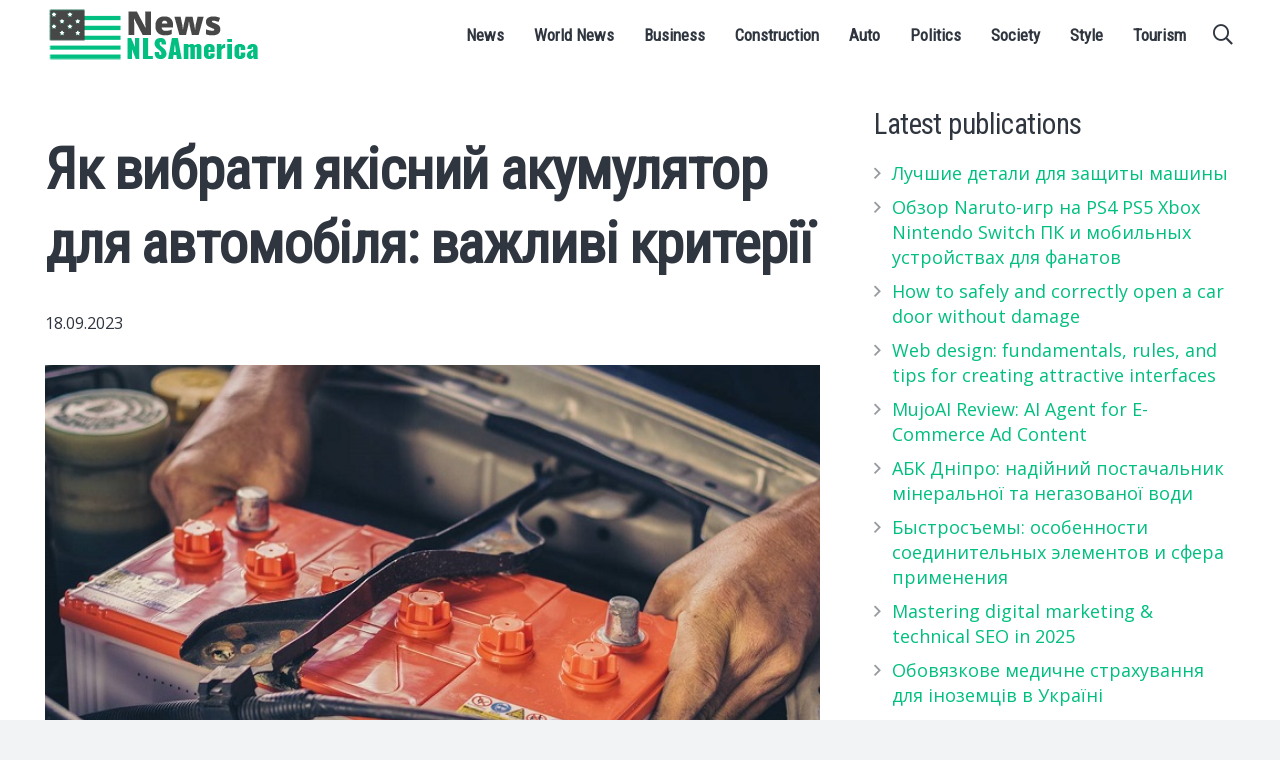

--- FILE ---
content_type: text/html; charset=UTF-8
request_url: https://219news.com/yak-vibrati-yakisnij-akumulyator-dlya-avtomobilya-vazhlivi-kriterii.html
body_size: 23640
content:
<!DOCTYPE HTML>
<html class="" lang="ru-RU">
<head>
	<meta charset="UTF-8">
	<meta name='robots' content='max-image-preview:large' />

	<!-- This site is optimized with the Yoast SEO plugin v15.5 - https://yoast.com/wordpress/plugins/seo/ -->
	<title>Вибір автомобільного акумулятора: на що звернути увагу</title>
	<meta name="description" content="Щоб забезпечити нормальну роботу автомобіля, слід відстежувати його технічний стан. При цьому особливу увагу фахівці радять стану акумуляторної батареї." />
	<meta name="robots" content="index, follow, max-snippet:-1, max-image-preview:large, max-video-preview:-1" />
	<link rel="canonical" href="https://219news.com/yak-vibrati-yakisnij-akumulyator-dlya-avtomobilya-vazhlivi-kriterii.html" />
	<meta property="og:locale" content="ru_RU" />
	<meta property="og:type" content="article" />
	<meta property="og:title" content="Вибір автомобільного акумулятора: на що звернути увагу" />
	<meta property="og:description" content="Щоб забезпечити нормальну роботу автомобіля, слід відстежувати його технічний стан. При цьому особливу увагу фахівці радять стану акумуляторної батареї." />
	<meta property="og:url" content="https://219news.com/yak-vibrati-yakisnij-akumulyator-dlya-avtomobilya-vazhlivi-kriterii.html" />
	<meta property="og:site_name" content="News America" />
	<meta property="article:published_time" content="2023-09-18T20:17:16+00:00" />
	<meta property="article:modified_time" content="2023-09-20T06:33:55+00:00" />
	<meta property="og:image" content="https://219news.com/wp-content/uploads/2023/09/yak-vibrati-yakisnij-akumulyator-dlya-avtomobilya-vazhlivi-kriteriї08.jpg" />
	<meta property="og:image:width" content="700" />
	<meta property="og:image:height" content="466" />
	<meta name="twitter:card" content="summary_large_image" />
	<meta name="twitter:label1" content="Написано автором">
	<meta name="twitter:data1" content="buma888">
	<meta name="twitter:label2" content="Примерное время для чтения">
	<meta name="twitter:data2" content="0 минут">
	<script type="application/ld+json" class="yoast-schema-graph">{"@context":"https://schema.org","@graph":[{"@type":"WebSite","@id":"https://219news.com/#website","url":"https://219news.com/","name":"News America","description":"","potentialAction":[{"@type":"SearchAction","target":"https://219news.com/?s={search_term_string}","query-input":"required name=search_term_string"}],"inLanguage":"ru-RU"},{"@type":"ImageObject","@id":"https://219news.com/yak-vibrati-yakisnij-akumulyator-dlya-avtomobilya-vazhlivi-kriterii.html#primaryimage","inLanguage":"ru-RU","url":"https://219news.com/wp-content/uploads/2023/09/yak-vibrati-yakisnij-akumulyator-dlya-avtomobilya-vazhlivi-kriteri\u045708.jpg","width":700,"height":466},{"@type":"WebPage","@id":"https://219news.com/yak-vibrati-yakisnij-akumulyator-dlya-avtomobilya-vazhlivi-kriterii.html#webpage","url":"https://219news.com/yak-vibrati-yakisnij-akumulyator-dlya-avtomobilya-vazhlivi-kriterii.html","name":"\u0412\u0438\u0431\u0456\u0440 \u0430\u0432\u0442\u043e\u043c\u043e\u0431\u0456\u043b\u044c\u043d\u043e\u0433\u043e \u0430\u043a\u0443\u043c\u0443\u043b\u044f\u0442\u043e\u0440\u0430: \u043d\u0430 \u0449\u043e \u0437\u0432\u0435\u0440\u043d\u0443\u0442\u0438 \u0443\u0432\u0430\u0433\u0443","isPartOf":{"@id":"https://219news.com/#website"},"primaryImageOfPage":{"@id":"https://219news.com/yak-vibrati-yakisnij-akumulyator-dlya-avtomobilya-vazhlivi-kriterii.html#primaryimage"},"datePublished":"2023-09-18T20:17:16+00:00","dateModified":"2023-09-20T06:33:55+00:00","author":{"@id":"https://219news.com/#/schema/person/f97f22e49db7bd6c3b778bbe5bffeee9"},"description":"\u0429\u043e\u0431 \u0437\u0430\u0431\u0435\u0437\u043f\u0435\u0447\u0438\u0442\u0438 \u043d\u043e\u0440\u043c\u0430\u043b\u044c\u043d\u0443 \u0440\u043e\u0431\u043e\u0442\u0443 \u0430\u0432\u0442\u043e\u043c\u043e\u0431\u0456\u043b\u044f, \u0441\u043b\u0456\u0434 \u0432\u0456\u0434\u0441\u0442\u0435\u0436\u0443\u0432\u0430\u0442\u0438 \u0439\u043e\u0433\u043e \u0442\u0435\u0445\u043d\u0456\u0447\u043d\u0438\u0439 \u0441\u0442\u0430\u043d. \u041f\u0440\u0438 \u0446\u044c\u043e\u043c\u0443 \u043e\u0441\u043e\u0431\u043b\u0438\u0432\u0443 \u0443\u0432\u0430\u0433\u0443 \u0444\u0430\u0445\u0456\u0432\u0446\u0456 \u0440\u0430\u0434\u044f\u0442\u044c \u0441\u0442\u0430\u043d\u0443 \u0430\u043a\u0443\u043c\u0443\u043b\u044f\u0442\u043e\u0440\u043d\u043e\u0457 \u0431\u0430\u0442\u0430\u0440\u0435\u0457.","inLanguage":"ru-RU","potentialAction":[{"@type":"ReadAction","target":["https://219news.com/yak-vibrati-yakisnij-akumulyator-dlya-avtomobilya-vazhlivi-kriterii.html"]}]},{"@type":"Person","@id":"https://219news.com/#/schema/person/f97f22e49db7bd6c3b778bbe5bffeee9","name":"buma888","image":{"@type":"ImageObject","@id":"https://219news.com/#personlogo","inLanguage":"ru-RU","url":"https://secure.gravatar.com/avatar/1e2864b92896f74f96f306891f5ec702?s=96&d=mm&r=g","caption":"buma888"}}]}</script>
	<!-- / Yoast SEO plugin. -->


<link rel='dns-prefetch' href='//fonts.googleapis.com' />
<link rel="alternate" type="application/rss+xml" title="News America &raquo; Лента" href="https://219news.com/feed" />
<link rel="alternate" type="application/rss+xml" title="News America &raquo; Лента комментариев" href="https://219news.com/comments/feed" />
<meta name="viewport" content="width=device-width, initial-scale=1"><meta name="SKYPE_TOOLBAR" content="SKYPE_TOOLBAR_PARSER_COMPATIBLE"><meta name="theme-color" content="#f2f3f5"><script type="text/javascript">
/* <![CDATA[ */
window._wpemojiSettings = {"baseUrl":"https:\/\/s.w.org\/images\/core\/emoji\/14.0.0\/72x72\/","ext":".png","svgUrl":"https:\/\/s.w.org\/images\/core\/emoji\/14.0.0\/svg\/","svgExt":".svg","source":{"concatemoji":"https:\/\/219news.com\/wp-includes\/js\/wp-emoji-release.min.js?ver=6.4.1"}};
/*! This file is auto-generated */
!function(i,n){var o,s,e;function c(e){try{var t={supportTests:e,timestamp:(new Date).valueOf()};sessionStorage.setItem(o,JSON.stringify(t))}catch(e){}}function p(e,t,n){e.clearRect(0,0,e.canvas.width,e.canvas.height),e.fillText(t,0,0);var t=new Uint32Array(e.getImageData(0,0,e.canvas.width,e.canvas.height).data),r=(e.clearRect(0,0,e.canvas.width,e.canvas.height),e.fillText(n,0,0),new Uint32Array(e.getImageData(0,0,e.canvas.width,e.canvas.height).data));return t.every(function(e,t){return e===r[t]})}function u(e,t,n){switch(t){case"flag":return n(e,"\ud83c\udff3\ufe0f\u200d\u26a7\ufe0f","\ud83c\udff3\ufe0f\u200b\u26a7\ufe0f")?!1:!n(e,"\ud83c\uddfa\ud83c\uddf3","\ud83c\uddfa\u200b\ud83c\uddf3")&&!n(e,"\ud83c\udff4\udb40\udc67\udb40\udc62\udb40\udc65\udb40\udc6e\udb40\udc67\udb40\udc7f","\ud83c\udff4\u200b\udb40\udc67\u200b\udb40\udc62\u200b\udb40\udc65\u200b\udb40\udc6e\u200b\udb40\udc67\u200b\udb40\udc7f");case"emoji":return!n(e,"\ud83e\udef1\ud83c\udffb\u200d\ud83e\udef2\ud83c\udfff","\ud83e\udef1\ud83c\udffb\u200b\ud83e\udef2\ud83c\udfff")}return!1}function f(e,t,n){var r="undefined"!=typeof WorkerGlobalScope&&self instanceof WorkerGlobalScope?new OffscreenCanvas(300,150):i.createElement("canvas"),a=r.getContext("2d",{willReadFrequently:!0}),o=(a.textBaseline="top",a.font="600 32px Arial",{});return e.forEach(function(e){o[e]=t(a,e,n)}),o}function t(e){var t=i.createElement("script");t.src=e,t.defer=!0,i.head.appendChild(t)}"undefined"!=typeof Promise&&(o="wpEmojiSettingsSupports",s=["flag","emoji"],n.supports={everything:!0,everythingExceptFlag:!0},e=new Promise(function(e){i.addEventListener("DOMContentLoaded",e,{once:!0})}),new Promise(function(t){var n=function(){try{var e=JSON.parse(sessionStorage.getItem(o));if("object"==typeof e&&"number"==typeof e.timestamp&&(new Date).valueOf()<e.timestamp+604800&&"object"==typeof e.supportTests)return e.supportTests}catch(e){}return null}();if(!n){if("undefined"!=typeof Worker&&"undefined"!=typeof OffscreenCanvas&&"undefined"!=typeof URL&&URL.createObjectURL&&"undefined"!=typeof Blob)try{var e="postMessage("+f.toString()+"("+[JSON.stringify(s),u.toString(),p.toString()].join(",")+"));",r=new Blob([e],{type:"text/javascript"}),a=new Worker(URL.createObjectURL(r),{name:"wpTestEmojiSupports"});return void(a.onmessage=function(e){c(n=e.data),a.terminate(),t(n)})}catch(e){}c(n=f(s,u,p))}t(n)}).then(function(e){for(var t in e)n.supports[t]=e[t],n.supports.everything=n.supports.everything&&n.supports[t],"flag"!==t&&(n.supports.everythingExceptFlag=n.supports.everythingExceptFlag&&n.supports[t]);n.supports.everythingExceptFlag=n.supports.everythingExceptFlag&&!n.supports.flag,n.DOMReady=!1,n.readyCallback=function(){n.DOMReady=!0}}).then(function(){return e}).then(function(){var e;n.supports.everything||(n.readyCallback(),(e=n.source||{}).concatemoji?t(e.concatemoji):e.wpemoji&&e.twemoji&&(t(e.twemoji),t(e.wpemoji)))}))}((window,document),window._wpemojiSettings);
/* ]]> */
</script>
<style id='wp-emoji-styles-inline-css' type='text/css'>

	img.wp-smiley, img.emoji {
		display: inline !important;
		border: none !important;
		box-shadow: none !important;
		height: 1em !important;
		width: 1em !important;
		margin: 0 0.07em !important;
		vertical-align: -0.1em !important;
		background: none !important;
		padding: 0 !important;
	}
</style>
<style id='classic-theme-styles-inline-css' type='text/css'>
/*! This file is auto-generated */
.wp-block-button__link{color:#fff;background-color:#32373c;border-radius:9999px;box-shadow:none;text-decoration:none;padding:calc(.667em + 2px) calc(1.333em + 2px);font-size:1.125em}.wp-block-file__button{background:#32373c;color:#fff;text-decoration:none}
</style>
<style id='global-styles-inline-css' type='text/css'>
body{--wp--preset--color--black: #000000;--wp--preset--color--cyan-bluish-gray: #abb8c3;--wp--preset--color--white: #ffffff;--wp--preset--color--pale-pink: #f78da7;--wp--preset--color--vivid-red: #cf2e2e;--wp--preset--color--luminous-vivid-orange: #ff6900;--wp--preset--color--luminous-vivid-amber: #fcb900;--wp--preset--color--light-green-cyan: #7bdcb5;--wp--preset--color--vivid-green-cyan: #00d084;--wp--preset--color--pale-cyan-blue: #8ed1fc;--wp--preset--color--vivid-cyan-blue: #0693e3;--wp--preset--color--vivid-purple: #9b51e0;--wp--preset--gradient--vivid-cyan-blue-to-vivid-purple: linear-gradient(135deg,rgba(6,147,227,1) 0%,rgb(155,81,224) 100%);--wp--preset--gradient--light-green-cyan-to-vivid-green-cyan: linear-gradient(135deg,rgb(122,220,180) 0%,rgb(0,208,130) 100%);--wp--preset--gradient--luminous-vivid-amber-to-luminous-vivid-orange: linear-gradient(135deg,rgba(252,185,0,1) 0%,rgba(255,105,0,1) 100%);--wp--preset--gradient--luminous-vivid-orange-to-vivid-red: linear-gradient(135deg,rgba(255,105,0,1) 0%,rgb(207,46,46) 100%);--wp--preset--gradient--very-light-gray-to-cyan-bluish-gray: linear-gradient(135deg,rgb(238,238,238) 0%,rgb(169,184,195) 100%);--wp--preset--gradient--cool-to-warm-spectrum: linear-gradient(135deg,rgb(74,234,220) 0%,rgb(151,120,209) 20%,rgb(207,42,186) 40%,rgb(238,44,130) 60%,rgb(251,105,98) 80%,rgb(254,248,76) 100%);--wp--preset--gradient--blush-light-purple: linear-gradient(135deg,rgb(255,206,236) 0%,rgb(152,150,240) 100%);--wp--preset--gradient--blush-bordeaux: linear-gradient(135deg,rgb(254,205,165) 0%,rgb(254,45,45) 50%,rgb(107,0,62) 100%);--wp--preset--gradient--luminous-dusk: linear-gradient(135deg,rgb(255,203,112) 0%,rgb(199,81,192) 50%,rgb(65,88,208) 100%);--wp--preset--gradient--pale-ocean: linear-gradient(135deg,rgb(255,245,203) 0%,rgb(182,227,212) 50%,rgb(51,167,181) 100%);--wp--preset--gradient--electric-grass: linear-gradient(135deg,rgb(202,248,128) 0%,rgb(113,206,126) 100%);--wp--preset--gradient--midnight: linear-gradient(135deg,rgb(2,3,129) 0%,rgb(40,116,252) 100%);--wp--preset--font-size--small: 13px;--wp--preset--font-size--medium: 20px;--wp--preset--font-size--large: 36px;--wp--preset--font-size--x-large: 42px;--wp--preset--spacing--20: 0.44rem;--wp--preset--spacing--30: 0.67rem;--wp--preset--spacing--40: 1rem;--wp--preset--spacing--50: 1.5rem;--wp--preset--spacing--60: 2.25rem;--wp--preset--spacing--70: 3.38rem;--wp--preset--spacing--80: 5.06rem;--wp--preset--shadow--natural: 6px 6px 9px rgba(0, 0, 0, 0.2);--wp--preset--shadow--deep: 12px 12px 50px rgba(0, 0, 0, 0.4);--wp--preset--shadow--sharp: 6px 6px 0px rgba(0, 0, 0, 0.2);--wp--preset--shadow--outlined: 6px 6px 0px -3px rgba(255, 255, 255, 1), 6px 6px rgba(0, 0, 0, 1);--wp--preset--shadow--crisp: 6px 6px 0px rgba(0, 0, 0, 1);}:where(.is-layout-flex){gap: 0.5em;}:where(.is-layout-grid){gap: 0.5em;}body .is-layout-flow > .alignleft{float: left;margin-inline-start: 0;margin-inline-end: 2em;}body .is-layout-flow > .alignright{float: right;margin-inline-start: 2em;margin-inline-end: 0;}body .is-layout-flow > .aligncenter{margin-left: auto !important;margin-right: auto !important;}body .is-layout-constrained > .alignleft{float: left;margin-inline-start: 0;margin-inline-end: 2em;}body .is-layout-constrained > .alignright{float: right;margin-inline-start: 2em;margin-inline-end: 0;}body .is-layout-constrained > .aligncenter{margin-left: auto !important;margin-right: auto !important;}body .is-layout-constrained > :where(:not(.alignleft):not(.alignright):not(.alignfull)){max-width: var(--wp--style--global--content-size);margin-left: auto !important;margin-right: auto !important;}body .is-layout-constrained > .alignwide{max-width: var(--wp--style--global--wide-size);}body .is-layout-flex{display: flex;}body .is-layout-flex{flex-wrap: wrap;align-items: center;}body .is-layout-flex > *{margin: 0;}body .is-layout-grid{display: grid;}body .is-layout-grid > *{margin: 0;}:where(.wp-block-columns.is-layout-flex){gap: 2em;}:where(.wp-block-columns.is-layout-grid){gap: 2em;}:where(.wp-block-post-template.is-layout-flex){gap: 1.25em;}:where(.wp-block-post-template.is-layout-grid){gap: 1.25em;}.has-black-color{color: var(--wp--preset--color--black) !important;}.has-cyan-bluish-gray-color{color: var(--wp--preset--color--cyan-bluish-gray) !important;}.has-white-color{color: var(--wp--preset--color--white) !important;}.has-pale-pink-color{color: var(--wp--preset--color--pale-pink) !important;}.has-vivid-red-color{color: var(--wp--preset--color--vivid-red) !important;}.has-luminous-vivid-orange-color{color: var(--wp--preset--color--luminous-vivid-orange) !important;}.has-luminous-vivid-amber-color{color: var(--wp--preset--color--luminous-vivid-amber) !important;}.has-light-green-cyan-color{color: var(--wp--preset--color--light-green-cyan) !important;}.has-vivid-green-cyan-color{color: var(--wp--preset--color--vivid-green-cyan) !important;}.has-pale-cyan-blue-color{color: var(--wp--preset--color--pale-cyan-blue) !important;}.has-vivid-cyan-blue-color{color: var(--wp--preset--color--vivid-cyan-blue) !important;}.has-vivid-purple-color{color: var(--wp--preset--color--vivid-purple) !important;}.has-black-background-color{background-color: var(--wp--preset--color--black) !important;}.has-cyan-bluish-gray-background-color{background-color: var(--wp--preset--color--cyan-bluish-gray) !important;}.has-white-background-color{background-color: var(--wp--preset--color--white) !important;}.has-pale-pink-background-color{background-color: var(--wp--preset--color--pale-pink) !important;}.has-vivid-red-background-color{background-color: var(--wp--preset--color--vivid-red) !important;}.has-luminous-vivid-orange-background-color{background-color: var(--wp--preset--color--luminous-vivid-orange) !important;}.has-luminous-vivid-amber-background-color{background-color: var(--wp--preset--color--luminous-vivid-amber) !important;}.has-light-green-cyan-background-color{background-color: var(--wp--preset--color--light-green-cyan) !important;}.has-vivid-green-cyan-background-color{background-color: var(--wp--preset--color--vivid-green-cyan) !important;}.has-pale-cyan-blue-background-color{background-color: var(--wp--preset--color--pale-cyan-blue) !important;}.has-vivid-cyan-blue-background-color{background-color: var(--wp--preset--color--vivid-cyan-blue) !important;}.has-vivid-purple-background-color{background-color: var(--wp--preset--color--vivid-purple) !important;}.has-black-border-color{border-color: var(--wp--preset--color--black) !important;}.has-cyan-bluish-gray-border-color{border-color: var(--wp--preset--color--cyan-bluish-gray) !important;}.has-white-border-color{border-color: var(--wp--preset--color--white) !important;}.has-pale-pink-border-color{border-color: var(--wp--preset--color--pale-pink) !important;}.has-vivid-red-border-color{border-color: var(--wp--preset--color--vivid-red) !important;}.has-luminous-vivid-orange-border-color{border-color: var(--wp--preset--color--luminous-vivid-orange) !important;}.has-luminous-vivid-amber-border-color{border-color: var(--wp--preset--color--luminous-vivid-amber) !important;}.has-light-green-cyan-border-color{border-color: var(--wp--preset--color--light-green-cyan) !important;}.has-vivid-green-cyan-border-color{border-color: var(--wp--preset--color--vivid-green-cyan) !important;}.has-pale-cyan-blue-border-color{border-color: var(--wp--preset--color--pale-cyan-blue) !important;}.has-vivid-cyan-blue-border-color{border-color: var(--wp--preset--color--vivid-cyan-blue) !important;}.has-vivid-purple-border-color{border-color: var(--wp--preset--color--vivid-purple) !important;}.has-vivid-cyan-blue-to-vivid-purple-gradient-background{background: var(--wp--preset--gradient--vivid-cyan-blue-to-vivid-purple) !important;}.has-light-green-cyan-to-vivid-green-cyan-gradient-background{background: var(--wp--preset--gradient--light-green-cyan-to-vivid-green-cyan) !important;}.has-luminous-vivid-amber-to-luminous-vivid-orange-gradient-background{background: var(--wp--preset--gradient--luminous-vivid-amber-to-luminous-vivid-orange) !important;}.has-luminous-vivid-orange-to-vivid-red-gradient-background{background: var(--wp--preset--gradient--luminous-vivid-orange-to-vivid-red) !important;}.has-very-light-gray-to-cyan-bluish-gray-gradient-background{background: var(--wp--preset--gradient--very-light-gray-to-cyan-bluish-gray) !important;}.has-cool-to-warm-spectrum-gradient-background{background: var(--wp--preset--gradient--cool-to-warm-spectrum) !important;}.has-blush-light-purple-gradient-background{background: var(--wp--preset--gradient--blush-light-purple) !important;}.has-blush-bordeaux-gradient-background{background: var(--wp--preset--gradient--blush-bordeaux) !important;}.has-luminous-dusk-gradient-background{background: var(--wp--preset--gradient--luminous-dusk) !important;}.has-pale-ocean-gradient-background{background: var(--wp--preset--gradient--pale-ocean) !important;}.has-electric-grass-gradient-background{background: var(--wp--preset--gradient--electric-grass) !important;}.has-midnight-gradient-background{background: var(--wp--preset--gradient--midnight) !important;}.has-small-font-size{font-size: var(--wp--preset--font-size--small) !important;}.has-medium-font-size{font-size: var(--wp--preset--font-size--medium) !important;}.has-large-font-size{font-size: var(--wp--preset--font-size--large) !important;}.has-x-large-font-size{font-size: var(--wp--preset--font-size--x-large) !important;}
.wp-block-navigation a:where(:not(.wp-element-button)){color: inherit;}
:where(.wp-block-post-template.is-layout-flex){gap: 1.25em;}:where(.wp-block-post-template.is-layout-grid){gap: 1.25em;}
:where(.wp-block-columns.is-layout-flex){gap: 2em;}:where(.wp-block-columns.is-layout-grid){gap: 2em;}
.wp-block-pullquote{font-size: 1.5em;line-height: 1.6;}
</style>
<link rel='stylesheet' id='cptch_stylesheet-css' href='https://219news.com/wp-content/plugins/captcha-bws/css/front_end_style.css?ver=5.1.7' type='text/css' media='all' />
<link rel='stylesheet' id='dashicons-css' href='https://219news.com/wp-includes/css/dashicons.min.css?ver=6.4.1' type='text/css' media='all' />
<link rel='stylesheet' id='cptch_desktop_style-css' href='https://219news.com/wp-content/plugins/captcha-bws/css/desktop_style.css?ver=5.1.7' type='text/css' media='all' />
<link rel='stylesheet' id='us-fonts-css' href='https://fonts.googleapis.com/css?family=Roboto+Condensed%3A400%7COpen+Sans%3A400%2C700&#038;display=swap&#038;ver=6.4.1' type='text/css' media='all' />
<link rel='stylesheet' id='us-style-css' href='https://219news.com/wp-content/themes/Impreza/css/style.min.css?ver=7.9' type='text/css' media='all' />
<link rel='stylesheet' id='us-responsive-css' href='https://219news.com/wp-content/themes/Impreza/common/css/responsive.min.css?ver=7.9' type='text/css' media='all' />
<link rel="https://api.w.org/" href="https://219news.com/wp-json/" /><link rel="alternate" type="application/json" href="https://219news.com/wp-json/wp/v2/posts/9230" /><link rel="EditURI" type="application/rsd+xml" title="RSD" href="https://219news.com/xmlrpc.php?rsd" />
<meta name="generator" content="WordPress 6.4.1" />
<link rel='shortlink' href='https://219news.com/?p=9230' />
<link rel="alternate" type="application/json+oembed" href="https://219news.com/wp-json/oembed/1.0/embed?url=https%3A%2F%2F219news.com%2Fyak-vibrati-yakisnij-akumulyator-dlya-avtomobilya-vazhlivi-kriterii.html" />
<link rel="alternate" type="text/xml+oembed" href="https://219news.com/wp-json/oembed/1.0/embed?url=https%3A%2F%2F219news.com%2Fyak-vibrati-yakisnij-akumulyator-dlya-avtomobilya-vazhlivi-kriterii.html&#038;format=xml" />
	<script>
		if ( !/Android|webOS|iPhone|iPad|iPod|BlackBerry|IEMobile|Opera Mini/i.test( navigator.userAgent ) ) {
			var root = document.getElementsByTagName( 'html' )[ 0 ]
			root.className += " no-touch";
		}
	</script>
	<meta name="generator" content="Powered by WPBakery Page Builder - drag and drop page builder for WordPress."/>
<link rel="icon" href="https://219news.com/wp-content/uploads/2020/12/2.png" sizes="32x32" />
<link rel="icon" href="https://219news.com/wp-content/uploads/2020/12/2.png" sizes="192x192" />
<link rel="apple-touch-icon" href="https://219news.com/wp-content/uploads/2020/12/2.png" />
<meta name="msapplication-TileImage" content="https://219news.com/wp-content/uploads/2020/12/2.png" />
<noscript><style> .wpb_animate_when_almost_visible { opacity: 1; }</style></noscript>		<style id="us-theme-options-css">@font-face{font-display:block;font-style:normal;font-family:"fontawesome";font-weight:900;src:url("https://219news.com/wp-content/themes/Impreza/fonts/fa-solid-900.woff2?ver=5.14.0") format("woff2"),url("https://219news.com/wp-content/themes/Impreza/fonts/fa-solid-900.woff?ver=5.14.0") format("woff")}.fas,.fa{font-family:"fontawesome";font-weight:900}@font-face{font-display:block;font-style:normal;font-family:"fontawesome";font-weight:400;src:url("https://219news.com/wp-content/themes/Impreza/fonts/fa-regular-400.woff2?ver=5.14.0") format("woff2"),url("https://219news.com/wp-content/themes/Impreza/fonts/fa-regular-400.woff?ver=5.14.0") format("woff")}.far{font-family:"fontawesome";font-weight:400}@font-face{font-display:block;font-style:normal;font-family:"fontawesome";font-weight:300;src:url("https://219news.com/wp-content/themes/Impreza/fonts/fa-light-300.woff2?ver=5.14.0") format("woff2"),url("https://219news.com/wp-content/themes/Impreza/fonts/fa-light-300.woff?ver=5.14.0") format("woff")}.fal{font-family:"fontawesome";font-weight:300}@font-face{font-display:block;font-style:normal;font-family:"Font Awesome 5 Duotone";font-weight:900;src:url("https://219news.com/wp-content/themes/Impreza/fonts/fa-duotone-900.woff2?ver=5.14.0") format("woff2"),url("https://219news.com/wp-content/themes/Impreza/fonts/fa-duotone-900.woff?ver=5.14.0") format("woff")}.fad{font-family:"Font Awesome 5 Duotone";font-weight:900;position:relative}@font-face{font-display:block;font-style:normal;font-family:"Font Awesome 5 Brands";font-weight:400;src:url("https://219news.com/wp-content/themes/Impreza/fonts/fa-brands-400.woff2?ver=5.14.0") format("woff2"),url("https://219news.com/wp-content/themes/Impreza/fonts/fa-brands-400.woff?ver=5.14.0") format("woff")}.fab{font-family:"Font Awesome 5 Brands";font-weight:400}@font-face{font-display:block;font-style:normal;font-family:"Material Icons";font-weight:400;src:url("https://219news.com/wp-content/themes/Impreza/fonts/material-icons.woff2?ver=5.14.0") format("woff2"),url("https://219news.com/wp-content/themes/Impreza/fonts/material-icons.woff?ver=5.14.0") format("woff")}.material-icons{font-family:"Material Icons";font-weight:400;font-style:normal;letter-spacing:normal;text-transform:none;display:inline-block;white-space:nowrap;word-wrap:normal;direction:ltr;font-feature-settings:"liga";-moz-osx-font-smoothing:grayscale} .style_phone6-1>*{background-image:url(https://219news.com/wp-content/themes/Impreza/img/phone-6-black-real.png)} .style_phone6-2>*{background-image:url(https://219news.com/wp-content/themes/Impreza/img/phone-6-white-real.png)} .style_phone6-3>*{background-image:url(https://219news.com/wp-content/themes/Impreza/img/phone-6-black-flat.png)} .style_phone6-4>*{background-image:url(https://219news.com/wp-content/themes/Impreza/img/phone-6-white-flat.png)}.leaflet-default-icon-path{background-image:url(https://219news.com/wp-content/themes/Impreza/common/css/vendor/images/marker-icon.png)} html, .l-header .widget, .menu-item-object-us_page_block{font-family:'Open Sans', sans-serif;font-weight:400;font-size:18px;line-height:29px}h1{font-family:'Roboto Condensed', sans-serif;font-weight:700;font-size:3.2rem;line-height:1.3;letter-spacing:-0.02em;margin-bottom:1.5rem}h2{font-family:'Roboto Condensed', sans-serif;font-weight:700;font-size:2.2rem;line-height:1.3;letter-spacing:-0.02em;margin-bottom:1.5rem}h3{font-family:'Roboto Condensed', sans-serif;font-weight:400;font-size:1.8rem;line-height:1.3;letter-spacing:-0.02em;margin-bottom:1.5rem}.widgettitle, .comment-reply-title, h4{font-family:'Roboto Condensed', sans-serif;font-weight:400;font-size:1.6rem;line-height:1.3;letter-spacing:-0.02em;margin-bottom:1.5rem}h5{font-family:'Roboto Condensed', sans-serif;font-weight:400;font-size:1.20rem;line-height:1.6;letter-spacing:0em;margin-bottom:1.5rem}h6{font-family:'Roboto Condensed', sans-serif;font-weight:400;font-size:1rem;line-height:1.6;letter-spacing:0.04em;margin-bottom:1.5rem;text-transform:uppercase}@media (max-width:767px){html{font-size:16px;line-height:28px} h1{font-size:2.2rem} h1.vc_custom_heading:not([class*="us_custom_"]){font-size:2.2rem!important} h2{font-size:1.8rem} h2.vc_custom_heading:not([class*="us_custom_"]){font-size:1.8rem!important} h3{font-size:1.6rem} h3.vc_custom_heading:not([class*="us_custom_"]){font-size:1.6rem!important} h4, .widgettitle, .comment-reply-title{font-size:1.40rem} h4.vc_custom_heading:not([class*="us_custom_"]){font-size:1.40rem!important} h5{font-size:1.20rem} h5.vc_custom_heading:not([class*="us_custom_"]){font-size:1.20rem!important} h6{font-size:1rem} h6.vc_custom_heading:not([class*="us_custom_"]){font-size:1rem!important}}body{background:#f2f3f5} body, .l-header.pos_fixed{min-width:1240px} .l-canvas.type_boxed, .l-canvas.type_boxed .l-subheader, .l-canvas.type_boxed~.l-footer{max-width:1240px} .l-subheader-h, .l-section-h, .l-main .aligncenter, .w-tabs-section-content-h{max-width:1200px} .post-password-form{max-width:calc(1200px + 5rem)}@media screen and (max-width:1290px){.l-main .aligncenter{max-width:calc(100vw - 5rem)}} @media (max-width:899px){.l-canvas{overflow:hidden} .g-cols.reversed{flex-direction:column-reverse} .g-cols>div:not([class*=" vc_col-"]){width:100%;margin:0 0 1.5rem} .g-cols.type_boxes>div, .g-cols.reversed>div:first-child, .g-cols:not(.reversed)>div:last-child, .g-cols>div.has-fill{margin-bottom:0} .g-cols.type_default>.wpb_column.stretched{margin-left:-1rem;margin-right:-1rem;width:auto} .g-cols.type_boxes>.wpb_column.stretched{margin-left:-2.5rem;margin-right:-2.5rem;width:auto} .align_center_xs, .align_center_xs .w-socials{text-align:center} .align_center_xs .w-hwrapper>*{margin:0.5rem 0;width:100%}} @media (min-width:900px){.l-section.for_sidebar.at_left>div>.g-cols{flex-direction:row-reverse} .vc_column-inner.type_sticky>.wpb_wrapper{position:-webkit-sticky;position:sticky}} @media screen and (min-width:1290px){.g-cols.type_default>.wpb_column.stretched:first-of-type{margin-left:calc(600px + 1.5rem - 50vw)} .g-cols.type_default>.wpb_column.stretched:last-of-type{margin-right:calc(600px + 1.5rem - 50vw)} .g-cols.type_boxes>.wpb_column.stretched:first-of-type{margin-left:calc(600px - 50vw)} .g-cols.type_boxes>.wpb_column.stretched:last-of-type{margin-right:calc(600px - 50vw)}} button[type="submit"]:not(.w-btn),input[type="submit"]{font-size:18px;line-height:1.2!important;font-weight:700;font-style:normal;text-transform:none;letter-spacing:0em;border-radius:0.3em;padding:0.8em 1.5em;box-shadow:0 0em 0em rgba(0,0,0,0.2);background:#00bf80;border-color:transparent;color:#ffffff!important}button[type="submit"]:not(.w-btn):before,input[type="submit"]{border-width:2px}.no-touch button[type="submit"]:not(.w-btn):hover,.no-touch input[type="submit"]:hover{box-shadow:0 0.5em 1em rgba(0,0,0,0.2);background:#33bbff;border-color:transparent;color:#ffffff!important}.us-nav-style_1>*,.navstyle_1>.owl-nav div,.us-btn-style_1{font-size:18px;line-height:1.2!important;font-weight:700;font-style:normal;text-transform:none;letter-spacing:0em;border-radius:0.3em;padding:0.8em 1.5em;background:#00bf80;border-color:transparent;color:#ffffff!important;box-shadow:0 0em 0em rgba(0,0,0,0.2)}.us-nav-style_1>*:before,.navstyle_1>.owl-nav div:before,.us-btn-style_1:before{border-width:2px}.us-nav-style_1>span.current,.no-touch .us-nav-style_1>a:hover,.no-touch .navstyle_1>.owl-nav div:hover,.no-touch .us-btn-style_1:hover{box-shadow:0 0.5em 1em rgba(0,0,0,0.2);background:#33bbff;border-color:transparent;color:#ffffff!important}.us-nav-style_1>*{min-width:calc(1.2em + 2 * 0.8em)}.us-nav-style_2>*,.navstyle_2>.owl-nav div,.us-btn-style_2{font-size:18px;line-height:1.2!important;font-weight:700;font-style:normal;text-transform:none;letter-spacing:0em;border-radius:0.3em;padding:0.8em 1.5em;background:#e8e9eb;border-color:transparent;color:#434955!important;box-shadow:0 0em 0em rgba(0,0,0,0.2)}.us-nav-style_2>*:before,.navstyle_2>.owl-nav div:before,.us-btn-style_2:before{border-width:2px}.us-nav-style_2>span.current,.no-touch .us-nav-style_2>a:hover,.no-touch .navstyle_2>.owl-nav div:hover,.no-touch .us-btn-style_2:hover{box-shadow:0 0.5em 1em rgba(0,0,0,0.2);background:#e8e9eb;border-color:transparent;color:#434955!important}.us-nav-style_2>*{min-width:calc(1.2em + 2 * 0.8em)}.us-nav-style_4>*,.navstyle_4>.owl-nav div,.us-btn-style_4{font-size:1rem;line-height:1.2!important;font-weight:400;font-style:normal;text-transform:none;letter-spacing:0em;border-radius:0em;padding:0em 0em;background:transparent;border-color:transparent;color:#00bf80!important;box-shadow:0 0em 0em rgba(0,0,0,0.2)}.us-nav-style_4>*:before,.navstyle_4>.owl-nav div:before,.us-btn-style_4:before{border-width:0px}.us-nav-style_4>span.current,.no-touch .us-nav-style_4>a:hover,.no-touch .navstyle_4>.owl-nav div:hover,.no-touch .us-btn-style_4:hover{box-shadow:0 0em 0em rgba(0,0,0,0.2);background:transparent;border-color:transparent;color:#33bbff!important}.us-nav-style_4>*{min-width:calc(1.2em + 2 * 0em)}.us-nav-style_5>*,.navstyle_5>.owl-nav div,.us-btn-style_5{font-size:18px;line-height:1.2!important;font-weight:700;font-style:normal;text-transform:none;letter-spacing:0em;border-radius:0em;padding:1.2em 1.2em;background:#f2f3f5;border-color:transparent;color:#303640!important;box-shadow:0 0em 0em rgba(0,0,0,0.2)}.us-nav-style_5>*:before,.navstyle_5>.owl-nav div:before,.us-btn-style_5:before{border-width:2px}.us-nav-style_5>span.current,.no-touch .us-nav-style_5>a:hover,.no-touch .navstyle_5>.owl-nav div:hover,.no-touch .us-btn-style_5:hover{box-shadow:0 0em 0em rgba(0,0,0,0.2);background:#e1e5e8;border-color:transparent;color:#303640!important}.us-nav-style_5>*{min-width:calc(1.2em + 2 * 1.2em)}.us-nav-style_6>*,.navstyle_6>.owl-nav div,.us-btn-style_6{font-size:18px;line-height:1.2!important;font-weight:700;font-style:normal;text-transform:none;letter-spacing:0em;border-radius:0.3em;padding:0.8em 1.5em;background:#ffffff;border-color:transparent;color:#333333!important;box-shadow:0 0em 0em rgba(0,0,0,0.2)}.us-nav-style_6>*:before,.navstyle_6>.owl-nav div:before,.us-btn-style_6:before{border-width:2px}.us-nav-style_6>span.current,.no-touch .us-nav-style_6>a:hover,.no-touch .navstyle_6>.owl-nav div:hover,.no-touch .us-btn-style_6:hover{box-shadow:0 0.5em 1em rgba(0,0,0,0.2);background:#ffffff;border-color:transparent;color:#333333!important}.us-nav-style_6>*{min-width:calc(1.2em + 2 * 0.8em)}.w-filter.state_desktop.style_drop_default .w-filter-item-title,.select2-selection,select,textarea,input:not([type="submit"]),.w-form-checkbox,.w-form-radio{font-size:1rem;font-weight:400;letter-spacing:0em;border-width:0px;border-radius:0.3rem;background:#f2f3f5;border-color:#e1e5e8;color:#303640;box-shadow:0px 1px 0px 0px rgba(0,0,0,0.08) inset}body .select2-dropdown{background:#f2f3f5;color:#303640}.w-filter.state_desktop.style_drop_default .w-filter-item-title,.select2-selection,select,input:not([type="submit"]){min-height:2.8rem;line-height:2.8rem;padding:0 0.8rem}select{height:2.8rem}textarea{padding:calc(2.8rem/2 + 0px - 0.7em) 0.8rem}.w-filter.state_desktop.style_drop_default .w-filter-item-title:focus,.select2-container--open .select2-selection,select:focus,textarea:focus,input:not([type="submit"]):focus,input:focus + .w-form-checkbox,input:focus + .w-form-radio{box-shadow:0px 0px 0px 2px #00bf80}.w-filter-item[data-ui_type="dropdown"] .w-filter-item-values:after,.w-filter.state_desktop.style_drop_default .w-filter-item-title:after,.select2-selection__arrow:after,.w-search-form-btn,.widget_search form:after,.w-form-row-field:after{font-size:1rem;margin:0 0.8rem;color:#303640}.w-form-row-field>i{font-size:1rem;top:calc(2.8rem/2);margin:0px;padding:0 0.8rem;color:#303640}.w-form-row.with_icon input,.w-form-row.with_icon textarea,.w-form-row.with_icon select{padding-left:calc(1.8em + 0.8rem)}.w-form-row.move_label .w-form-row-label{font-size:1rem;top:calc(2.8rem/2 + 0px - 0.7em);margin:0 0.8rem;background-color:#f2f3f5;color:#303640}.w-form-row.with_icon.move_label .w-form-row-label{margin-left:calc(1.6em + 0.8rem)}a, button, input[type="submit"], .ui-slider-handle{outline:none!important}.w-toplink, .w-header-show{background:rgba(0,0,0,0.3)}body{-webkit-tap-highlight-color:rgba(0,191,128,0.2)} .has-content-bg-background-color, body.us_iframe, .l-preloader, .l-canvas, .l-footer, .l-popup-box-content, .l-cookie, .g-filters.style_1 .g-filters-item.active, .w-filter.state_mobile .w-filter-list, .w-filter.state_desktop[class*="style_drop_"] .w-filter-item-values, .w-pricing-item-h, .w-tabs.style_default .w-tabs-item.active, .no-touch .w-tabs.style_default .w-tabs-item.active:hover, .w-tabs.style_modern .w-tabs-item:after, .w-tabs.style_timeline .w-tabs-item, .w-tabs.style_timeline .w-tabs-section-header-h, .leaflet-popup-content-wrapper, .leaflet-popup-tip, .wpml-ls-statics-footer{background:#ffffff} .has-content-bg-color, .w-iconbox.style_circle.color_contrast .w-iconbox-icon{color:#ffffff}.has-content-bg-alt-background-color, .w-actionbox.color_light, .g-filters.style_1, .g-filters.style_2 .g-filters-item.active, .w-filter.state_desktop.style_switch_default .w-filter-item-value.selected, .w-flipbox-front, .w-grid-none, .w-ibanner, .w-iconbox.style_circle.color_light .w-iconbox-icon, .w-pricing.style_simple .w-pricing-item-header, .w-pricing.style_cards .w-pricing-item-header, .w-pricing.style_flat .w-pricing-item-h, .w-progbar-bar, .w-progbar.style_3 .w-progbar-bar:before, .w-progbar.style_3 .w-progbar-bar-count, .w-socials.style_solid .w-socials-item-link, .w-tabs.style_default .w-tabs-list, .w-tabs.style_timeline.zephyr .w-tabs-item, .w-tabs.style_timeline.zephyr .w-tabs-section-header-h, .no-touch .l-main .widget_nav_menu a:hover, .no-touch .navstyle_circle.navpos_outside>.owl-nav div:hover, .no-touch .navstyle_block.navpos_outside>.owl-nav div:hover, .smile-icon-timeline-wrap .timeline-wrapper .timeline-block, .smile-icon-timeline-wrap .timeline-feature-item.feat-item, .wpml-ls-legacy-dropdown a, .wpml-ls-legacy-dropdown-click a, .tablepress .row-hover tr:hover td{background:#f2f3f5} .timeline-wrapper .timeline-post-right .ult-timeline-arrow l, .timeline-wrapper .timeline-post-left .ult-timeline-arrow l, .timeline-feature-item.feat-item .ult-timeline-arrow l{border-color:#f2f3f5} .has-content-bg-alt-color{color:#f2f3f5}hr, td, th, .l-section, .vc_column_container, .vc_column-inner, .w-comments .children, .w-image, .w-pricing-item-h, .w-profile, .w-sharing-item, .w-tabs-list, .w-tabs-section, .widget_calendar #calendar_wrap, .l-main .widget_nav_menu .menu, .l-main .widget_nav_menu .menu-item a, .smile-icon-timeline-wrap .timeline-line{border-color:#e1e5e8} .has-content-border-color, .w-separator.color_border, .w-iconbox.color_light .w-iconbox-icon{color:#e1e5e8} .has-content-border-background-color, .w-flipbox-back, .w-iconbox.style_circle.color_light .w-iconbox-icon, .no-touch .wpml-ls-sub-menu a:hover{background:#e1e5e8} .w-iconbox.style_outlined.color_light .w-iconbox-icon, .w-socials.style_outlined .w-socials-item-link, .pagination>:not(.custom)>.page-numbers{box-shadow:0 0 0 2px #e1e5e8 inset}.has-content-heading-color, .l-cookie, h1, h2, h3, h4, h5, h6, .w-counter.color_heading .w-counter-value{color:#303640} .has-content-heading-background-color, .w-progbar.color_heading .w-progbar-bar-h{background:#303640}.l-canvas, .l-footer, .l-popup-box-content, .w-ibanner, .w-filter.state_mobile .w-filter-list, .w-filter.state_desktop[class*="style_drop_"] .w-filter-item-values, .w-iconbox.color_light.style_circle .w-iconbox-icon, .w-tabs.style_timeline .w-tabs-item, .w-tabs.style_timeline .w-tabs-section-header-h, .leaflet-popup-content-wrapper, .leaflet-popup-tip, .has-content-text-color{color:#303640} .has-content-text-background-color, .w-iconbox.style_circle.color_contrast .w-iconbox-icon, .w-scroller-dot span{background:#303640} .w-iconbox.style_outlined.color_contrast .w-iconbox-icon{box-shadow:0 0 0 2px #303640 inset} .w-scroller-dot span{box-shadow:0 0 0 2px #303640}a{color:#00bf80}.no-touch a:hover, .no-touch .tablepress .sorting:hover, .no-touch .post_navigation.layout_simple a:hover .post_navigation-item-title{color:#33bbff}.has-content-primary-color, .g-preloader, .l-main .w-contacts-item:before, .w-counter.color_primary .w-counter-value, .g-filters.style_1 .g-filters-item.active, .g-filters.style_3 .g-filters-item.active, .w-filter.state_desktop.style_switch_trendy .w-filter-item-value.selected, .w-iconbox.color_primary .w-iconbox-icon, .w-post-elm .w-post-slider-trigger:hover, .w-separator.color_primary, .w-sharing.type_outlined.color_primary .w-sharing-item, .no-touch .w-sharing.type_simple.color_primary .w-sharing-item:hover .w-sharing-icon, .w-tabs.style_default .w-tabs-item.active, .w-tabs.style_trendy .w-tabs-item.active, .w-tabs-section.active:not(.has_text_color) .w-tabs-section-header, .tablepress .sorting_asc, .tablepress .sorting_desc, .highlight_primary{color:#00bf80} .has-content-primary-background-color, .l-section.color_primary, .us-btn-style_badge, .no-touch .post_navigation.layout_sided a:hover .post_navigation-item-arrow, .highlight_primary_bg, .w-actionbox.color_primary, .no-touch .g-filters.style_1 .g-filters-item:hover, .no-touch .g-filters.style_2 .g-filters-item:hover, .no-touch .w-filter.state_desktop.style_switch_default .w-filter-item-value:hover, .w-comments-item.bypostauthor .w-comments-item-author span, .w-filter-opener:not(.w-btn) span:after, .w-grid .with_quote_icon, .w-iconbox.style_circle.color_primary .w-iconbox-icon, .no-touch .w-iconbox.style_circle .w-iconbox-icon:before, .no-touch .w-iconbox.style_outlined .w-iconbox-icon:before, .no-touch .w-person-links-item:before, .w-pricing.style_simple .type_featured .w-pricing-item-header, .w-pricing.style_cards .type_featured .w-pricing-item-header, .w-pricing.style_flat .type_featured .w-pricing-item-h, .w-progbar.color_primary .w-progbar-bar-h, .w-sharing.type_solid.color_primary .w-sharing-item, .w-sharing.type_fixed.color_primary .w-sharing-item, .w-sharing.type_outlined.color_primary .w-sharing-item:before, .no-touch .w-sharing-tooltip .w-sharing-item:hover, .w-socials-item-link-hover, .w-tabs-list-bar, .w-tabs.style_modern .w-tabs-list, .w-tabs.style_timeline .w-tabs-item:before, .w-tabs.style_timeline .w-tabs-section-header-h:before, .no-touch .w-header-show:hover, .no-touch .w-toplink.active:hover, .no-touch .pagination>:not(.custom)>.page-numbers:before, .pagination>:not(.custom)>.page-numbers.current, .l-main .widget_nav_menu .menu-item.current-menu-item>a, .rsThumb.rsNavSelected, .select2-results__option--highlighted{background:#00bf80} .w-tabs.style_default .w-tabs-item.active, .owl-dot.active span, .rsBullet.rsNavSelected span{border-color:#00bf80} .w-iconbox.color_primary.style_outlined .w-iconbox-icon, .w-sharing.type_outlined.color_primary .w-sharing-item, .w-tabs.style_timeline .w-tabs-item, .w-tabs.style_timeline .w-tabs-section-header-h{box-shadow:0 0 0 2px #00bf80 inset}.has-content-secondary-color, .w-counter.color_secondary .w-counter-value, .w-iconbox.color_secondary .w-iconbox-icon, .w-separator.color_secondary, .w-sharing.type_outlined.color_secondary .w-sharing-item, .no-touch .w-sharing.type_simple.color_secondary .w-sharing-item:hover .w-sharing-icon, .highlight_secondary{color:#33bbff} .has-content-secondary-background-color, .l-section.color_secondary, .w-actionbox.color_secondary, .no-touch .us-btn-style_badge:hover, .w-iconbox.style_circle.color_secondary .w-iconbox-icon, .w-progbar.color_secondary .w-progbar-bar-h, .w-sharing.type_solid.color_secondary .w-sharing-item, .w-sharing.type_fixed.color_secondary .w-sharing-item, .w-sharing.type_outlined.color_secondary .w-sharing-item:before, .highlight_secondary_bg{background:#33bbff} .w-iconbox.color_secondary.style_outlined .w-iconbox-icon, .w-sharing.type_outlined.color_secondary .w-sharing-item{box-shadow:0 0 0 2px #33bbff inset}.has-content-faded-color, blockquote:before, .w-form-row-description, .l-main .post-author-website, .l-main .w-profile-link.for_logout, .l-main .widget_tag_cloud, .highlight_faded{color:#7c8491} .has-content-faded-background-color{background:#7c8491} .l-section.color_alternate, .color_alternate .g-filters.style_1 .g-filters-item.active, .color_alternate .w-pricing-item-h, .color_alternate .w-tabs.style_default .w-tabs-item.active, .color_alternate .w-tabs.style_modern .w-tabs-item:after, .no-touch .color_alternate .w-tabs.style_default .w-tabs-item.active:hover, .color_alternate .w-tabs.style_timeline .w-tabs-item, .color_alternate .w-tabs.style_timeline .w-tabs-section-header-h{background:#f2f3f5} .color_alternate .w-iconbox.style_circle.color_contrast .w-iconbox-icon{color:#f2f3f5}.color_alternate .g-filters.style_1, .color_alternate .g-filters.style_2 .g-filters-item.active, .color_alternate .w-filter.state_desktop.style_switch_default .w-filter-item-value.selected, .color_alternate .w-grid-none, .color_alternate .w-iconbox.style_circle.color_light .w-iconbox-icon, .color_alternate .w-pricing.style_simple .w-pricing-item-header, .color_alternate .w-pricing.style_cards .w-pricing-item-header, .color_alternate .w-pricing.style_flat .w-pricing-item-h, .color_alternate .w-progbar-bar, .color_alternate .w-socials.style_solid .w-socials-item-link, .color_alternate .w-tabs.style_default .w-tabs-list, .color_alternate .ginput_container_creditcard{background:#ffffff}.l-section.color_alternate, .color_alternate td, .color_alternate th, .color_alternate .vc_column_container, .color_alternate .vc_column-inner, .color_alternate .w-comments .children, .color_alternate .w-image, .color_alternate .w-pricing-item-h, .color_alternate .w-profile, .color_alternate .w-sharing-item, .color_alternate .w-tabs-list, .color_alternate .w-tabs-section{border-color:#d7dde0} .color_alternate .w-separator.color_border, .color_alternate .w-iconbox.color_light .w-iconbox-icon{color:#d7dde0} .color_alternate .w-iconbox.style_circle.color_light .w-iconbox-icon{background:#d7dde0} .color_alternate .w-iconbox.style_outlined.color_light .w-iconbox-icon, .color_alternate .w-socials.style_outlined .w-socials-item-link, .color_alternate .pagination>:not(.custom)>.page-numbers{box-shadow:0 0 0 2px #d7dde0 inset}.l-section.color_alternate h1, .l-section.color_alternate h2, .l-section.color_alternate h3, .l-section.color_alternate h4, .l-section.color_alternate h5, .l-section.color_alternate h6, .color_alternate .w-counter.color_heading .w-counter-value{color:#303640} .color_alternate .w-progbar.color_heading .w-progbar-bar-h{background:#303640}.l-section.color_alternate, .color_alternate .w-iconbox.color_contrast .w-iconbox-icon, .color_alternate .w-iconbox.color_light.style_circle .w-iconbox-icon, .color_alternate .w-tabs.style_timeline .w-tabs-item, .color_alternate .w-tabs.style_timeline .w-tabs-section-header-h{color:#303640} .color_alternate .w-iconbox.style_circle.color_contrast .w-iconbox-icon{background:#303640} .color_alternate .w-iconbox.style_outlined.color_contrast .w-iconbox-icon{box-shadow:0 0 0 2px #303640 inset}.color_alternate a{color:#00bf80}.no-touch .color_alternate a:hover{color:#33bbff}.color_alternate .highlight_primary, .l-main .color_alternate .w-contacts-item:before, .color_alternate .w-counter.color_primary .w-counter-value, .color_alternate .g-preloader, .color_alternate .g-filters.style_1 .g-filters-item.active, .color_alternate .g-filters.style_3 .g-filters-item.active, .color_alternate .w-filter.state_desktop.style_switch_trendy .w-filter-item-value.selected, .color_alternate .w-iconbox.color_primary .w-iconbox-icon, .color_alternate .w-separator.color_primary, .color_alternate .w-tabs.style_default .w-tabs-item.active, .color_alternate .w-tabs.style_trendy .w-tabs-item.active, .color_alternate .w-tabs-section.active:not(.has_text_color) .w-tabs-section-header{color:#00bf80} .color_alternate .highlight_primary_bg, .color_alternate .w-actionbox.color_primary, .no-touch .color_alternate .g-filters.style_1 .g-filters-item:hover, .no-touch .color_alternate .g-filters.style_2 .g-filters-item:hover, .no-touch .color_alternate .w-filter.state_desktop.style_switch_default .w-filter-item-value:hover, .color_alternate .w-iconbox.style_circle.color_primary .w-iconbox-icon, .no-touch .color_alternate .w-iconbox.style_circle .w-iconbox-icon:before, .no-touch .color_alternate .w-iconbox.style_outlined .w-iconbox-icon:before, .color_alternate .w-pricing.style_simple .type_featured .w-pricing-item-header, .color_alternate .w-pricing.style_cards .type_featured .w-pricing-item-header, .color_alternate .w-pricing.style_flat .type_featured .w-pricing-item-h, .color_alternate .w-progbar.color_primary .w-progbar-bar-h, .color_alternate .w-tabs.style_modern .w-tabs-list, .color_alternate .w-tabs.style_trendy .w-tabs-item:after, .color_alternate .w-tabs.style_timeline .w-tabs-item:before, .color_alternate .w-tabs.style_timeline .w-tabs-section-header-h:before, .no-touch .color_alternate .pagination>:not(.custom)>.page-numbers:before, .color_alternate .pagination>:not(.custom)>.page-numbers.current{background:#00bf80} .color_alternate .w-tabs.style_default .w-tabs-item.active, .no-touch .color_alternate .w-tabs.style_default .w-tabs-item.active:hover{border-color:#00bf80} .color_alternate .w-iconbox.color_primary.style_outlined .w-iconbox-icon, .color_alternate .w-tabs.style_timeline .w-tabs-item, .color_alternate .w-tabs.style_timeline .w-tabs-section-header-h{box-shadow:0 0 0 2px #00bf80 inset}.color_alternate .highlight_secondary, .color_alternate .w-counter.color_secondary .w-counter-value, .color_alternate .w-iconbox.color_secondary .w-iconbox-icon, .color_alternate .w-separator.color_secondary{color:#33bbff} .color_alternate .highlight_secondary_bg, .color_alternate .w-actionbox.color_secondary, .color_alternate .w-iconbox.style_circle.color_secondary .w-iconbox-icon, .color_alternate .w-progbar.color_secondary .w-progbar-bar-h{background:#33bbff} .color_alternate .w-iconbox.color_secondary.style_outlined .w-iconbox-icon{box-shadow:0 0 0 2px #33bbff inset}.color_alternate .highlight_faded, .color_alternate .w-profile-link.for_logout{color:#7c8491} .color_footer-top{background:#434955}.color_footer-top .w-socials.style_solid .w-socials-item-link{background:#303640}.color_footer-top, .color_footer-top td, .color_footer-top th, .color_footer-top .vc_column_container, .color_footer-top .vc_column-inner, .color_footer-top .w-image, .color_footer-top .w-pricing-item-h, .color_footer-top .w-profile, .color_footer-top .w-sharing-item, .color_footer-top .w-tabs-list, .color_footer-top .w-tabs-section{border-color:#545a66} .color_footer-top .w-separator.color_border{color:#545a66} .color_footer-top .w-socials.style_outlined .w-socials-item-link{box-shadow:0 0 0 2px #545a66 inset}.color_footer-top{color:#aab2bd}.color_footer-top a{color:#d7dde0}.no-touch .color_footer-top a:hover{color:#33bbff} .color_footer-bottom{background:#545a66}.color_footer-bottom .w-socials.style_solid .w-socials-item-link{background:#434955}.color_footer-bottom, .color_footer-bottom td, .color_footer-bottom th, .color_footer-bottom .vc_column_container, .color_footer-bottom .vc_column-inner, .color_footer-bottom .w-image, .color_footer-bottom .w-pricing-item-h, .color_footer-bottom .w-profile, .color_footer-bottom .w-sharing-item, .color_footer-bottom .w-tabs-list, .color_footer-bottom .w-tabs-section{border-color:#676f7c} .color_footer-bottom .w-separator.color_border{color:#676f7c} .color_footer-bottom .w-socials.style_outlined .w-socials-item-link{box-shadow:0 0 0 2px #676f7c inset}.color_footer-bottom{color:#d7dde0}.color_footer-bottom a{color:#ffffff}.no-touch .color_footer-bottom a:hover{color:#33bbff}</style>
				<style id="us-header-css"> .l-subheader.at_middle, .l-subheader.at_middle .w-dropdown-list, .l-subheader.at_middle .type_mobile .w-nav-list.level_1{background:#ffffff;color:#303640} .no-touch .l-subheader.at_middle a:hover, .no-touch .l-header.bg_transparent .l-subheader.at_middle .w-dropdown.opened a:hover{color:#00bf80} .l-header.bg_transparent:not(.sticky) .l-subheader.at_middle{background:transparent;color:#ffffff} .no-touch .l-header.bg_transparent:not(.sticky) .at_middle .w-cart-link:hover, .no-touch .l-header.bg_transparent:not(.sticky) .at_middle .w-text a:hover, .no-touch .l-header.bg_transparent:not(.sticky) .at_middle .w-html a:hover, .no-touch .l-header.bg_transparent:not(.sticky) .at_middle .w-nav>a:hover, .no-touch .l-header.bg_transparent:not(.sticky) .at_middle .w-menu a:hover, .no-touch .l-header.bg_transparent:not(.sticky) .at_middle .w-search>a:hover, .no-touch .l-header.bg_transparent:not(.sticky) .at_middle .w-dropdown a:hover, .no-touch .l-header.bg_transparent:not(.sticky) .at_middle .type_desktop .menu-item.level_1:hover>a{color:#ffffff} .header_ver .l-header{background:#ffffff;color:#303640}@media (min-width:901px){.hidden_for_default{display:none!important} .l-subheader.at_top{display:none} .l-subheader.at_bottom{display:none}.l-header{position:relative;z-index:111;width:100%} .l-subheader{margin:0 auto} .l-subheader.width_full{padding-left:1.5rem;padding-right:1.5rem} .l-subheader-h{display:flex;align-items:center;position:relative;margin:0 auto;height:inherit} .w-header-show{display:none}.l-header.pos_fixed{position:fixed;left:0} .l-header.pos_fixed:not(.notransition) .l-subheader{transition-property:transform, background, box-shadow, line-height, height;transition-duration:0.3s;transition-timing-function:cubic-bezier(.78,.13,.15,.86)}.header_hor .l-header.sticky_auto_hide{transition:transform 0.3s cubic-bezier(.78,.13,.15,.86) 0.1s} .header_hor .l-header.sticky_auto_hide.down{transform:translateY(-100%);overflow:hidden}.l-header.bg_transparent:not(.sticky) .l-subheader{box-shadow:none!important;background:none} .l-header.bg_transparent~.l-main .l-section.width_full.height_auto:first-child>.l-section-h{padding-top:0!important;padding-bottom:0!important}.l-header.pos_static.bg_transparent{position:absolute;left:0}.l-subheader.width_full .l-subheader-h{max-width:none!important}.headerinpos_above .l-header.pos_fixed{overflow:hidden;transition:transform 0.3s;transform:translate3d(0,-100%,0)} .headerinpos_above .l-header.pos_fixed.sticky{overflow:visible;transform:none} .headerinpos_above .l-header.pos_fixed~.l-section>.l-section-h, .headerinpos_above .l-header.pos_fixed~.l-main .l-section:first-of-type>.l-section-h{padding-top:0!important}.l-header.shadow_thin .l-subheader.at_middle, .l-header.shadow_thin .l-subheader.at_bottom, .l-header.shadow_none.sticky .l-subheader.at_middle, .l-header.shadow_none.sticky .l-subheader.at_bottom{box-shadow:0 1px 0 rgba(0,0,0,0.08)} .l-header.shadow_wide .l-subheader.at_middle, .l-header.shadow_wide .l-subheader.at_bottom{box-shadow:0 3px 5px -1px rgba(0,0,0,0.1), 0 2px 1px -1px rgba(0,0,0,0.05)}.header_hor .l-subheader-cell>.w-cart{margin-left:0;margin-right:0} .l-header:before{content:'70'} .l-subheader.at_top{line-height:36px;height:36px} .l-header.sticky .l-subheader.at_top{line-height:0px;height:0px;overflow:hidden} .l-subheader.at_middle{line-height:70px;height:70px} .l-header.sticky .l-subheader.at_middle{line-height:70px;height:70px} .l-subheader.at_bottom{line-height:36px;height:36px} .l-header.sticky .l-subheader.at_bottom{line-height:40px;height:40px}.l-subheader.with_centering .l-subheader-cell.at_left, .l-subheader.with_centering .l-subheader-cell.at_right{flex-basis:100px}.l-header.pos_fixed~.l-main>.l-section:first-of-type>.l-section-h, .headerinpos_below .l-header.pos_fixed~.l-main>.l-section:nth-of-type(2)>.l-section-h, .l-header.pos_static.bg_transparent~.l-main>.l-section:first-of-type>.l-section-h{padding-top:70px} .headerinpos_bottom .l-header.pos_fixed~.l-main>.l-section:first-of-type>.l-section-h{padding-bottom:70px}.l-header.bg_transparent~.l-main .l-section.valign_center:first-of-type>.l-section-h{top:-35px} .headerinpos_bottom .l-header.pos_fixed.bg_transparent~.l-main .l-section.valign_center:first-of-type>.l-section-h{top:35px}.menu-item-object-us_page_block{max-height:calc(100vh - 70px)}.l-header.pos_fixed:not(.down)~.l-main .l-section.type_sticky{top:70px} .admin-bar .l-header.pos_fixed:not(.down)~.l-main .l-section.type_sticky{top:102px} .l-header.pos_fixed.sticky:not(.down)~.l-main .l-section.type_sticky:first-of-type>.l-section-h{padding-top:70px}.l-header.pos_fixed~.l-main .vc_column-inner.type_sticky>.wpb_wrapper{top:calc(70px + 4rem)}.l-header.pos_fixed~.l-main .woocommerce .cart-collaterals, .l-header.pos_fixed~.l-main .woocommerce-checkout #order_review{top:70px}.l-header.pos_static.bg_solid~.l-main .l-section.height_full:first-of-type{min-height:calc(100vh - 70px)} .admin-bar .l-header.pos_static.bg_solid~.l-main .l-section.height_full:first-of-type{min-height:calc(100vh - 102px)} .l-header.pos_fixed:not(.sticky_auto_hide)~.l-main .l-section.height_full:not(:first-of-type){min-height:calc(100vh - 70px)} .admin-bar .l-header.pos_fixed:not(.sticky_auto_hide)~.l-main .l-section.height_full:not(:first-of-type){min-height:calc(100vh - 102px)}.headerinpos_below .l-header.pos_fixed:not(.sticky){position:absolute;top:100%} .headerinpos_bottom .l-header.pos_fixed:not(.sticky){position:absolute;bottom:0} .headerinpos_below .l-header.pos_fixed~.l-main>.l-section:first-of-type>.l-section-h, .headerinpos_bottom .l-header.pos_fixed~.l-main>.l-section:first-of-type>.l-section-h{padding-top:0!important} .headerinpos_below .l-header.pos_fixed~.l-main .l-section.height_full:nth-of-type(2){min-height:100vh} .admin-bar.headerinpos_below .l-header.pos_fixed~.l-main .l-section.height_full:nth-of-type(2){min-height:calc(100vh - 32px)} .headerinpos_bottom .l-header.pos_fixed:not(.sticky) .w-cart-dropdown, .headerinpos_bottom .l-header.pos_fixed:not(.sticky) .w-nav.type_desktop .w-nav-list.level_2{bottom:100%;transform-origin:0 100%} .headerinpos_bottom .l-header.pos_fixed:not(.sticky) .w-nav.type_mobile.m_layout_dropdown .w-nav-list.level_1{top:auto;bottom:100%;box-shadow:0 -3px 3px rgba(0,0,0,0.1)} .headerinpos_bottom .l-header.pos_fixed:not(.sticky) .w-nav.type_desktop .w-nav-list.level_3, .headerinpos_bottom .l-header.pos_fixed:not(.sticky) .w-nav.type_desktop .w-nav-list.level_4{top:auto;bottom:0;transform-origin:0 100%}.headerinpos_bottom .l-header.pos_fixed:not(.sticky) .w-dropdown-list{top:auto;bottom:-0.4em;padding-top:0.4em;padding-bottom:2.4em}}@media (min-width:601px) and (max-width:900px){.hidden_for_tablets{display:none!important} .l-subheader.at_top{display:none} .l-subheader.at_bottom{display:none}.l-header{position:relative;z-index:111;width:100%} .l-subheader{margin:0 auto} .l-subheader.width_full{padding-left:1.5rem;padding-right:1.5rem} .l-subheader-h{display:flex;align-items:center;position:relative;margin:0 auto;height:inherit} .w-header-show{display:none}.l-header.pos_fixed{position:fixed;left:0} .l-header.pos_fixed:not(.notransition) .l-subheader{transition-property:transform, background, box-shadow, line-height, height;transition-duration:0.3s;transition-timing-function:cubic-bezier(.78,.13,.15,.86)}.header_hor .l-header.sticky_auto_hide{transition:transform 0.3s cubic-bezier(.78,.13,.15,.86) 0.1s} .header_hor .l-header.sticky_auto_hide.down{transform:translateY(-100%);overflow:hidden}.l-header.bg_transparent:not(.sticky) .l-subheader{box-shadow:none!important;background:none} .l-header.bg_transparent~.l-main .l-section.width_full.height_auto:first-child>.l-section-h{padding-top:0!important;padding-bottom:0!important}.l-header.pos_static.bg_transparent{position:absolute;left:0}.l-subheader.width_full .l-subheader-h{max-width:none!important}.headerinpos_above .l-header.pos_fixed{overflow:hidden;transition:transform 0.3s;transform:translate3d(0,-100%,0)} .headerinpos_above .l-header.pos_fixed.sticky{overflow:visible;transform:none} .headerinpos_above .l-header.pos_fixed~.l-section>.l-section-h, .headerinpos_above .l-header.pos_fixed~.l-main .l-section:first-of-type>.l-section-h{padding-top:0!important}.l-header.shadow_thin .l-subheader.at_middle, .l-header.shadow_thin .l-subheader.at_bottom, .l-header.shadow_none.sticky .l-subheader.at_middle, .l-header.shadow_none.sticky .l-subheader.at_bottom{box-shadow:0 1px 0 rgba(0,0,0,0.08)} .l-header.shadow_wide .l-subheader.at_middle, .l-header.shadow_wide .l-subheader.at_bottom{box-shadow:0 3px 5px -1px rgba(0,0,0,0.1), 0 2px 1px -1px rgba(0,0,0,0.05)}.header_hor .l-subheader-cell>.w-cart{margin-left:0;margin-right:0} .l-header:before{content:'60'} .l-subheader.at_top{line-height:36px;height:36px} .l-header.sticky .l-subheader.at_top{line-height:0px;height:0px;overflow:hidden} .l-subheader.at_middle{line-height:60px;height:60px} .l-header.sticky .l-subheader.at_middle{line-height:60px;height:60px} .l-subheader.at_bottom{line-height:50px;height:50px} .l-header.sticky .l-subheader.at_bottom{line-height:50px;height:50px}.l-subheader.with_centering_tablets .l-subheader-cell.at_left, .l-subheader.with_centering_tablets .l-subheader-cell.at_right{flex-basis:100px}.l-header.pos_fixed~.l-main>.l-section:first-of-type>.l-section-h, .headerinpos_below .l-header.pos_fixed~.l-main>.l-section:nth-of-type(2)>.l-section-h, .l-header.pos_static.bg_transparent~.l-main>.l-section:first-of-type>.l-section-h{padding-top:60px}.l-header.bg_transparent~.l-main .l-section.valign_center:first-of-type>.l-section-h{top:-30px}.l-header.pos_fixed~.l-main .l-section.type_sticky{top:60px} .admin-bar .l-header.pos_fixed~.l-main .l-section.type_sticky{top:92px} .l-header.pos_fixed.sticky:not(.down)~.l-main .l-section.type_sticky:first-of-type>.l-section-h{padding-top:60px}.l-header.pos_static.bg_solid~.l-main .l-section.height_full:first-of-type{min-height:calc(100vh - 60px)} .l-header.pos_fixed:not(.sticky_auto_hide)~.l-main .l-section.height_full:not(:first-of-type){min-height:calc(100vh - 60px)}}@media (max-width:600px){.hidden_for_mobiles{display:none!important} .l-subheader.at_top{display:none} .l-subheader.at_bottom{display:none}.l-header{position:relative;z-index:111;width:100%} .l-subheader{margin:0 auto} .l-subheader.width_full{padding-left:1.5rem;padding-right:1.5rem} .l-subheader-h{display:flex;align-items:center;position:relative;margin:0 auto;height:inherit} .w-header-show{display:none}.l-header.pos_fixed{position:fixed;left:0} .l-header.pos_fixed:not(.notransition) .l-subheader{transition-property:transform, background, box-shadow, line-height, height;transition-duration:0.3s;transition-timing-function:cubic-bezier(.78,.13,.15,.86)}.header_hor .l-header.sticky_auto_hide{transition:transform 0.3s cubic-bezier(.78,.13,.15,.86) 0.1s} .header_hor .l-header.sticky_auto_hide.down{transform:translateY(-100%);overflow:hidden}.l-header.bg_transparent:not(.sticky) .l-subheader{box-shadow:none!important;background:none} .l-header.bg_transparent~.l-main .l-section.width_full.height_auto:first-child>.l-section-h{padding-top:0!important;padding-bottom:0!important}.l-header.pos_static.bg_transparent{position:absolute;left:0}.l-subheader.width_full .l-subheader-h{max-width:none!important}.headerinpos_above .l-header.pos_fixed{overflow:hidden;transition:transform 0.3s;transform:translate3d(0,-100%,0)} .headerinpos_above .l-header.pos_fixed.sticky{overflow:visible;transform:none} .headerinpos_above .l-header.pos_fixed~.l-section>.l-section-h, .headerinpos_above .l-header.pos_fixed~.l-main .l-section:first-of-type>.l-section-h{padding-top:0!important}.l-header.shadow_thin .l-subheader.at_middle, .l-header.shadow_thin .l-subheader.at_bottom, .l-header.shadow_none.sticky .l-subheader.at_middle, .l-header.shadow_none.sticky .l-subheader.at_bottom{box-shadow:0 1px 0 rgba(0,0,0,0.08)} .l-header.shadow_wide .l-subheader.at_middle, .l-header.shadow_wide .l-subheader.at_bottom{box-shadow:0 3px 5px -1px rgba(0,0,0,0.1), 0 2px 1px -1px rgba(0,0,0,0.05)}.header_hor .l-subheader-cell>.w-cart{margin-left:0;margin-right:0} .l-header:before{content:'60'} .l-subheader.at_top{line-height:36px;height:36px} .l-header.sticky .l-subheader.at_top{line-height:0px;height:0px;overflow:hidden} .l-subheader.at_middle{line-height:60px;height:60px} .l-header.sticky .l-subheader.at_middle{line-height:60px;height:60px} .l-subheader.at_bottom{line-height:50px;height:50px} .l-header.sticky .l-subheader.at_bottom{line-height:50px;height:50px}.l-subheader.with_centering_mobiles .l-subheader-cell.at_left, .l-subheader.with_centering_mobiles .l-subheader-cell.at_right{flex-basis:100px}.l-header.pos_fixed~.l-main>.l-section:first-of-type>.l-section-h, .headerinpos_below .l-header.pos_fixed~.l-main>.l-section:nth-of-type(2)>.l-section-h, .l-header.pos_static.bg_transparent~.l-main>.l-section:first-of-type>.l-section-h{padding-top:60px}.l-header.bg_transparent~.l-main .l-section.valign_center:first-of-type>.l-section-h{top:-30px}.l-header.pos_fixed~.l-main .l-section.type_sticky{top:60px} .l-header.pos_fixed.sticky:not(.down)~.l-main .l-section.type_sticky:first-of-type>.l-section-h{padding-top:60px}.l-header.pos_static.bg_solid~.l-main .l-section.height_full:first-of-type{min-height:calc(100vh - 60px)} .l-header.pos_fixed:not(.sticky_auto_hide)~.l-main .l-section.height_full:not(:first-of-type){min-height:calc(100vh - 60px)}}@media (min-width:901px){.ush_image_1{height:60px!important} .l-header.sticky .ush_image_1{height:60px!important}} @media (min-width:601px) and (max-width:900px){.ush_image_1{height:50px!important} .l-header.sticky .ush_image_1{height:50px!important}} @media (max-width:600px){.ush_image_1{height:50px!important} .l-header.sticky .ush_image_1{height:50px!important}}.header_hor .ush_menu_1.type_desktop .menu-item.level_1>a:not(.w-btn){padding-left:15px;padding-right:15px} .header_hor .ush_menu_1.type_desktop .menu-item.level_1>a.w-btn{margin-left:15px;margin-right:15px} .header_ver .ush_menu_1.type_desktop .menu-item.level_1>a:not(.w-btn){padding-top:15px;padding-bottom:15px} .header_ver .ush_menu_1.type_desktop .menu-item.level_1>a.w-btn{margin-top:15px;margin-bottom:15px} .ush_menu_1.type_desktop .menu-item-has-children.level_1>a>.w-nav-arrow{display:inline-block} .ush_menu_1.type_desktop .menu-item:not(.level_1){font-size:16px} .ush_menu_1.type_mobile .w-nav-anchor.level_1{font-size:25px} .ush_menu_1.type_mobile .w-nav-anchor:not(.level_1){font-size:15px} @media (min-width:901px){.ush_menu_1 .w-nav-icon{font-size:30px}} @media (min-width:601px) and (max-width:900px){.ush_menu_1 .w-nav-icon{font-size:28px}} @media (max-width:600px){.ush_menu_1 .w-nav-icon{font-size:26px}} .ush_menu_1 .w-nav-icon i{border-width:3.5px}@media screen and (max-width:899px){.w-nav.ush_menu_1>.w-nav-list.level_1{display:none} .ush_menu_1 .w-nav-control{display:block}} .ush_menu_1 .menu-item.level_1>a:not(.w-btn):focus, .no-touch .ush_menu_1 .menu-item.level_1.opened>a:not(.w-btn), .no-touch .ush_menu_1 .menu-item.level_1:hover>a:not(.w-btn){background:transparent;color:#00bf80}.ush_menu_1 .menu-item.level_1.current-menu-item>a:not(.w-btn), .ush_menu_1 .menu-item.level_1.current-menu-ancestor>a:not(.w-btn), .ush_menu_1 .menu-item.level_1.current-page-ancestor>a:not(.w-btn){background:transparent;color:#00bf80}.l-header.bg_transparent:not(.sticky) .ush_menu_1.type_desktop .menu-item.level_1.current-menu-item>a:not(.w-btn), .l-header.bg_transparent:not(.sticky) .ush_menu_1.type_desktop .menu-item.level_1.current-menu-ancestor>a:not(.w-btn), .l-header.bg_transparent:not(.sticky) .ush_menu_1.type_desktop .menu-item.level_1.current-page-ancestor>a:not(.w-btn){background:transparent;color:#00bf80}.ush_menu_1 .w-nav-list:not(.level_1){background:#ffffff;color:#303640}.no-touch .ush_menu_1 .menu-item:not(.level_1)>a:focus, .no-touch .ush_menu_1 .menu-item:not(.level_1):hover>a{background:#00bf80;color:#ffffff}.ush_menu_1 .menu-item:not(.level_1).current-menu-item>a, .ush_menu_1 .menu-item:not(.level_1).current-menu-ancestor>a, .ush_menu_1 .menu-item:not(.level_1).current-page-ancestor>a{background:transparent;color:#00bf80} .ush_search_1 .w-search-form{background:#ffffff;color:#303640} @media (min-width:901px){.ush_search_1.layout_simple{max-width:240px} .ush_search_1.layout_modern.active{width:240px} .ush_search_1{font-size:20px}} @media (min-width:601px) and (max-width:900px){.ush_search_1.layout_simple{max-width:200px} .ush_search_1.layout_modern.active{width:200px} .ush_search_1{font-size:24px}} @media (max-width:600px){.ush_search_1{font-size:24px}}.ush_menu_1{font-family:'Roboto Condensed', sans-serif!important;font-size:17px!important;font-weight:700!important}.ush_text_1{font-family:'Roboto Condensed', sans-serif!important;font-weight:700!important;font-size:1.2rem!important}</style>
		<style id="us-design-options-css">.us_custom_d6b5cf89{padding-top:0px!important;font-family:'Roboto Condensed', sans-serif!important;font-weight:700!important}.us_custom_ea2be81a{font-size:0.9rem!important}.us_custom_70facfb4{margin-bottom:1.5rem!important}</style></head>
<body class="post-template-default single single-post postid-9230 single-format-standard wp-embed-responsive l-body Impreza_7.9 us-core_7.9 header_hor headerinpos_top state_default wpb-js-composer js-comp-ver-6.2.0 vc_responsive">

<div class="l-canvas type_wide">
	<header id="page-header" class="l-header pos_fixed bg_solid shadow_none id_7039"><div class="l-subheader at_middle"><div class="l-subheader-h"><div class="l-subheader-cell at_left"><div class="w-image ush_image_1"><a href="/" aria-label="Ссылка" class="w-image-h"><img width="219" height="60" src="https://219news.com/wp-content/uploads/2020/12/1-1.png" class="attachment-full size-full" alt="" decoding="async" /></a></div></div><div class="l-subheader-cell at_center"></div><div class="l-subheader-cell at_right"><nav class="w-nav type_desktop ush_menu_1 dropdown_height m_align_left m_layout_fullscreen m_effect_aft"><a class="w-nav-control" href="javascript:void(0);" aria-label="Меню"><div class="w-nav-icon"><i></i></div></a><ul class="w-nav-list level_1 hide_for_mobiles hover_simple"><li id="menu-item-8709" class="menu-item menu-item-type-taxonomy menu-item-object-category w-nav-item level_1 menu-item-8709"><a class="w-nav-anchor level_1" href="https://219news.com/news"><span class="w-nav-title">News</span><span class="w-nav-arrow"></span></a></li><li id="menu-item-8710" class="menu-item menu-item-type-taxonomy menu-item-object-category w-nav-item level_1 menu-item-8710"><a class="w-nav-anchor level_1" href="https://219news.com/world-news"><span class="w-nav-title">World News</span><span class="w-nav-arrow"></span></a></li><li id="menu-item-8711" class="menu-item menu-item-type-taxonomy menu-item-object-category w-nav-item level_1 menu-item-8711"><a class="w-nav-anchor level_1" href="https://219news.com/business"><span class="w-nav-title">Business</span><span class="w-nav-arrow"></span></a></li><li id="menu-item-8712" class="menu-item menu-item-type-taxonomy menu-item-object-category w-nav-item level_1 menu-item-8712"><a class="w-nav-anchor level_1" href="https://219news.com/construction"><span class="w-nav-title">Construction</span><span class="w-nav-arrow"></span></a></li><li id="menu-item-8708" class="menu-item menu-item-type-taxonomy menu-item-object-category current-post-ancestor current-menu-parent current-post-parent w-nav-item level_1 menu-item-8708"><a class="w-nav-anchor level_1" href="https://219news.com/auto"><span class="w-nav-title">Auto</span><span class="w-nav-arrow"></span></a></li><li id="menu-item-8768" class="menu-item menu-item-type-taxonomy menu-item-object-category w-nav-item level_1 menu-item-8768"><a class="w-nav-anchor level_1" href="https://219news.com/politics"><span class="w-nav-title">Politics</span><span class="w-nav-arrow"></span></a></li><li id="menu-item-8769" class="menu-item menu-item-type-taxonomy menu-item-object-category w-nav-item level_1 menu-item-8769"><a class="w-nav-anchor level_1" href="https://219news.com/society"><span class="w-nav-title">Society</span><span class="w-nav-arrow"></span></a></li><li id="menu-item-8770" class="menu-item menu-item-type-taxonomy menu-item-object-category w-nav-item level_1 menu-item-8770"><a class="w-nav-anchor level_1" href="https://219news.com/style"><span class="w-nav-title">Style</span><span class="w-nav-arrow"></span></a></li><li id="menu-item-8771" class="menu-item menu-item-type-taxonomy menu-item-object-category w-nav-item level_1 menu-item-8771"><a class="w-nav-anchor level_1" href="https://219news.com/tourism"><span class="w-nav-title">Tourism</span><span class="w-nav-arrow"></span></a></li><li class="w-nav-close"></li></ul><div class="w-nav-options hidden" onclick='return {&quot;mobileWidth&quot;:900,&quot;mobileBehavior&quot;:1}'></div></nav><div class="w-search ush_search_1 layout_fullwidth"><a class="w-search-open" href="javascript:void(0);" aria-label="Поиск"></a><div class="w-search-form"><form class="w-form-row for_text" action="https://219news.com/" method="get"><div class="w-form-row-field"><input type="text" name="s" id="us_form_search_s" placeholder="Поиск" aria-label="Поиск" value/></div><a class="w-search-close" href="javascript:void(0);" aria-label="Закрыть"></a></form></div></div></div></div></div><div class="l-subheader for_hidden hidden"></div></header><main id="page-content" class="l-main">
	<section class="l-section wpb_row height_small"><div class="l-section-h i-cf"><div class="g-cols vc_row type_default valign_top"><div class="vc_col-sm-8 wpb_column vc_column_container"><div class="vc_column-inner"><div class="wpb_wrapper"><div class="w-separator size_small"></div><h1 class="w-post-elm post_title us_custom_d6b5cf89 entry-title color_link_inherit">Як вибрати якісний акумулятор для автомобіля: важливі критерії</h1><time class="w-post-elm post_date us_custom_ea2be81a entry-date published" datetime="2023-09-18T23:17:16+03:00">18.09.2023</time><div class="w-separator size_small"></div><div class="w-post-elm post_image us_custom_70facfb4 stretched"><img width="700" height="466" src="https://219news.com/wp-content/uploads/2023/09/yak-vibrati-yakisnij-akumulyator-dlya-avtomobilya-vazhlivi-kriteriї08.jpg" class="attachment-full size-full wp-post-image" alt="" decoding="async" fetchpriority="high" srcset="https://219news.com/wp-content/uploads/2023/09/yak-vibrati-yakisnij-akumulyator-dlya-avtomobilya-vazhlivi-kriteriї08.jpg 700w, https://219news.com/wp-content/uploads/2023/09/yak-vibrati-yakisnij-akumulyator-dlya-avtomobilya-vazhlivi-kriteriї08-300x200.jpg 300w" sizes="(max-width: 700px) 100vw, 700px" /></div><div class="w-post-elm post_content"><p>Щоб забезпечити нормальну роботу автомобіля, слід відстежувати його технічний стан. При цьому особливу увагу фахівці радять стану акумуляторної батареї. <span id="more-9230"></span>Періодично виникає потреба у тому, щоб купити акумулятори на <a href="https://aku.lviv.ua">https://aku.lviv.ua</a> . Тільки так можна обрати гарний варіант.</p>
<p>Для того, щоб мінімізувати витрати, професіонали радять звертати увагу на безліч аспектів. Це дозволить досягти кращого результату.</p>
<h2>Місткість</h2>
<p>Для того, щоб досягти унікального показника, варто попередньо зробити розрахунки. Від того, наскільки правильно це буде зроблено, залежить і те, скільки електрики може бути запасене протягом встановленого часу.</p>
<p>Для того щоб грамотно вибрати та визначити ємність, професіонали радять звернути увагу на різновид силового агрегату, а також обсяг двигуна. Тільки тоді можна буде нормально запускати двигун.</p>
<p>Щоб унеможливити виникнення складнощів і проблем, варто звертати увагу на те, що саме прописано в технічній документації. Тільки за такого підходу можна буде досягти кращого результату.</p>
<h2>Додаткові характеристики</h2>
<p>Щоб зробити вибір на користь привабливого варіанта, варто правильно визначати основні характеристики.</p>
<ol>
<li>Полярність. Від того, яка саме полярність у акумулятора залежить, де саме будуть клеми. В даному випадку варто звертати увагу на те, які є особливості автотранспортного засобу. Тут важливо орієнтуватися на внутрішній устрій автотранспортного засобу.</li>
<li>Різновид клем. Щоб правильно визначити цю характеристику, варто звернути увагу, які клеми встановлені були раніше. Тільки в цьому випадку можна буде виключити ймовірність виникнення складнощів у процесі.</li>
<li>Габарити та типорозмір акумулятора. На даний момент фахівці намагаються використовувати спеціальні таблиці, а також відповідну технічну літературу. Усе це дозволяє підвищити ефективність проведення розрахунків.</li>
</ol>
<h2>Чому варто правильно вибирати постачальника?</h2>
<p>Щоб не тільки правильно вибрати акумулятор для автомобіля, але й вигідно його придбати, варто звертатися до перевіреного постачальника. Лише у цьому випадку можна буде досягти необхідного показника.</p>
<p>Щоб виключити помилки та переплати, потрібно орієнтуватися на те, які саме відгуки є в мережі. У них нерідко представлено чимало корисної та цінної інформації.</p>
<p>Ще одна важлива умова – це прийнятна цінова політика. Це важливо, оскільки деякі постачальники встановлюють надмірно високу ціну.</p>
</div></div></div></div><div class="vc_col-sm-4 wpb_column vc_column_container"><div class="vc_column-inner"><div class="wpb_wrapper"><div  class="wpb_widgetised_column wpb_content_element">
		<div class="wpb_wrapper">
			
			<div id="recent-posts-3" class="widget widget_recent_entries">
		<h3 class="widgettitle">Latest publications</h3>
		<ul>
											<li>
					<a href="https://219news.com/luchshie-detali-dlya-zashhity-mashiny.html">Лучшие детали для защиты машины</a>
									</li>
											<li>
					<a href="https://219news.com/obzor-naruto-igr-na-ps4-ps5-xbox-nintendo-switch-pk-i-mobilnyh-ustrojstvah-dlya-fanatov.html">Обзор Naruto-игр на PS4 PS5 Xbox Nintendo Switch ПК и мобильных устройствах для фанатов</a>
									</li>
											<li>
					<a href="https://219news.com/how-to-safely-and-correctly-open-a-car-door-without-damage.html">How to safely and correctly open a car door without damage</a>
									</li>
											<li>
					<a href="https://219news.com/web-design-fundamentals-rules-and-tips-for-creating-attractive-interfaces.html">Web design: fundamentals, rules, and tips for creating attractive interfaces</a>
									</li>
											<li>
					<a href="https://219news.com/mujoai-review-ai-agent-for-e-commerce-ad-content.html">MujoAI Review: AI Agent for E-Commerce Ad Content</a>
									</li>
											<li>
					<a href="https://219news.com/abk-dnipro-nadijnij-postachalnik-mineralno-ta-negazovano-vodi.html">АБК Дніпро: надійний постачальник мінеральної та негазованої води</a>
									</li>
											<li>
					<a href="https://219news.com/bystrosemy-osobennosti-soedinitelnyh-elementov-i-sfera-primeneniya.html">Быстросъемы: особенности соединительных элементов и сфера применения</a>
									</li>
											<li>
					<a href="https://219news.com/mastering-digital-marketing-technical-seo-in-2025.html">Mastering digital marketing &amp; technical SEO in 2025</a>
									</li>
											<li>
					<a href="https://219news.com/obovyazkove-medichne-strahuvannya-dlya-inozemcziv-v-ukrani.html">Обовязкове медичне страхування для іноземців в Україні</a>
									</li>
											<li>
					<a href="https://219news.com/doktorska-disertacziya-yak-osnova-stvorennya-vlasnogo-naukovogo-pidhodu.html">Докторська дисертація як основа створення власного наукового підходу</a>
									</li>
					</ul>

		</div>
		</div>
	</div>
</div></div></div></div></div></section><section class="l-section wpb_row height_auto"><div class="l-section-h i-cf"><div class="g-cols vc_row type_default valign_top"><div class="vc_col-sm-8 wpb_column vc_column_container"><div class="vc_column-inner"><div class="wpb_wrapper"><div class="w-separator size_custom" style="height:0.8rem"></div><div class="w-separator size_medium with_line width_default thick_1 style_solid color_border align_center"><div class="w-separator-h"></div></div><div class="wpb_text_column" ><div class="wpb_wrapper"><h4><span class="VIiyi" lang="en"><span class="JLqJ4b ChMk0b" data-language-for-alternatives="en" data-language-to-translate-into="ru" data-phrase-index="0" data-number-of-phrases="1">Read also:</span></span></h4>
</div></div><div class="w-separator size_small"></div><div class="w-grid type_carousel layout_blog_1" id="us_grid_1" data-grid-filter="false"><style id="us_grid_1_css">#us_grid_1 .owl-nav div{font-size:1.8rem}#us_grid_1 .owl-nav div{margin-left:1rem;margin-right:1rem}#us_grid_1 .w-grid-item{padding:0.75rem}#us_grid_1 .w-grid-list{margin:-0.75rem}.w-grid + #us_grid_1 .w-grid-list{margin-top:0.75rem}</style><style>.layout_blog_1 .w-grid-item-h{}.layout_blog_1 .usg_post_image_1{margin-bottom:0.5rem!important}.layout_blog_1 .usg_post_title_1{font-size:1rem!important}</style><div class="w-grid-list owl-carousel navstyle_circle navpos_outside with_dots" ><article class="w-grid-item post-40 post type-post status-publish format-standard hentry category-auto" data-id="40">
	<div class="w-grid-item-h">
				<h2 class="w-post-elm post_title usg_post_title_1 entry-title color_link_inherit"><a href="https://219news.com/vintage-ferrari-is-the-most-expensive-car-in-the.html">Vintage Ferrari is the most expensive car in the world</a></h2>	</div>
</article>
<article class="w-grid-item post-10472 post type-post status-publish format-standard has-post-thumbnail hentry category-auto" data-id="10472">
	<div class="w-grid-item-h">
				<div class="w-post-elm post_image usg_post_image_1 stretched"><a href="https://219news.com/zashhita-salona-avto-poleznye-detali.html" aria-label="Защита салона авто: полезные детали"><img width="600" height="337" src="https://219news.com/wp-content/uploads/2025/07/zashhita-salona-avto-poleznye-detali016-600x337.jpg" class="attachment-us_600_337_crop size-us_600_337_crop wp-post-image" alt="" decoding="async" loading="lazy" /></a></div><h2 class="w-post-elm post_title usg_post_title_1 entry-title color_link_inherit"><a href="https://219news.com/zashhita-salona-avto-poleznye-detali.html">Защита салона авто: полезные детали</a></h2>	</div>
</article>
<article class="w-grid-item post-43 post type-post status-publish format-standard hentry category-auto" data-id="43">
	<div class="w-grid-item-h">
				<h2 class="w-post-elm post_title usg_post_title_1 entry-title color_link_inherit"><a href="https://219news.com/krasnoyarsk-authorities-propose-to-close-mira.html">Krasnoyarsk authorities propose to close Mira Avenue for cars</a></h2>	</div>
</article>
<article class="w-grid-item post-9254 post type-post status-publish format-standard has-post-thumbnail hentry category-auto" data-id="9254">
	<div class="w-grid-item-h">
				<div class="w-post-elm post_image usg_post_image_1 stretched"><a href="https://219news.com/gde-kupit-zapchasti-na-suzuki-udobno-i-vygodno.html" aria-label="Где купить запчасти на Сузуки удобно и выгодно"><img width="600" height="337" src="https://219news.com/wp-content/uploads/2023/09/gde-kupit-zapchasti-na-suzuki-udobno-i-vygodno01-600x337.jpg" class="attachment-us_600_337_crop size-us_600_337_crop wp-post-image" alt="" decoding="async" loading="lazy" /></a></div><h2 class="w-post-elm post_title usg_post_title_1 entry-title color_link_inherit"><a href="https://219news.com/gde-kupit-zapchasti-na-suzuki-udobno-i-vygodno.html">Где купить запчасти на Сузуки удобно и выгодно</a></h2>	</div>
</article>
<article class="w-grid-item post-10592 post type-post status-publish format-standard has-post-thumbnail hentry category-auto" data-id="10592">
	<div class="w-grid-item-h">
				<div class="w-post-elm post_image usg_post_image_1 stretched"><a href="https://219news.com/obzor-tehnicheskih-harakteristik-belgee-x50-chto-nuzhno-znat-o-novom-krossovere.html" aria-label="Обзор технических характеристик Belgee X50 — что нужно знать о новом кроссовере"><img width="600" height="337" src="https://219news.com/wp-content/uploads/2025/09/obzor-tehnicheskih-harakteristik-belgee-x50-chto-nuzhno-znat-o-novom-krossovere039-600x337.jpg" class="attachment-us_600_337_crop size-us_600_337_crop wp-post-image" alt="" decoding="async" loading="lazy" /></a></div><h2 class="w-post-elm post_title usg_post_title_1 entry-title color_link_inherit"><a href="https://219news.com/obzor-tehnicheskih-harakteristik-belgee-x50-chto-nuzhno-znat-o-novom-krossovere.html">Обзор технических характеристик Belgee X50 — что нужно знать о новом кроссовере</a></h2>	</div>
</article>
<article class="w-grid-item post-9281 post type-post status-publish format-standard has-post-thumbnail hentry category-auto" data-id="9281">
	<div class="w-grid-item-h">
				<div class="w-post-elm post_image usg_post_image_1 stretched"><a href="https://219news.com/tentovaya-furnitura-gruzovyh-avtomobilej-dolzhna-byt-kachestvennoj.html" aria-label="Тентовая фурнитура грузовых автомобилей должна быть качественной"><img width="600" height="337" src="https://219news.com/wp-content/uploads/2023/10/tentova-furnitura-vantazhnih-avtomobil-yak-pravilno-pidibrati036-3-600x337.jpg" class="attachment-us_600_337_crop size-us_600_337_crop wp-post-image" alt="" decoding="async" loading="lazy" /></a></div><h2 class="w-post-elm post_title usg_post_title_1 entry-title color_link_inherit"><a href="https://219news.com/tentovaya-furnitura-gruzovyh-avtomobilej-dolzhna-byt-kachestvennoj.html">Тентовая фурнитура грузовых автомобилей должна быть качественной</a></h2>	</div>
</article>
</div><div class="g-preloader type_1">
	<div></div>
</div>
	<div class="w-grid-json hidden" onclick='return {&quot;action&quot;:&quot;us_ajax_grid&quot;,&quot;ajax_url&quot;:&quot;https:\/\/219news.com\/wp-admin\/admin-ajax.php&quot;,&quot;infinite_scroll&quot;:0,&quot;max_num_pages&quot;:16,&quot;pagination&quot;:&quot;none&quot;,&quot;permalink_url&quot;:&quot;https:\/\/219news.com\/yak-vibrati-yakisnij-akumulyator-dlya-avtomobilya-vazhlivi-kriterii.html&quot;,&quot;template_vars&quot;:{&quot;columns&quot;:&quot;3&quot;,&quot;exclude_items&quot;:&quot;none&quot;,&quot;img_size&quot;:&quot;us_600_337_crop&quot;,&quot;ignore_items_size&quot;:false,&quot;items_layout&quot;:&quot;blog_1&quot;,&quot;items_offset&quot;:&quot;1&quot;,&quot;overriding_link&quot;:&quot;none&quot;,&quot;post_id&quot;:8036,&quot;query_args&quot;:{&quot;ignore_sticky_posts&quot;:1,&quot;post_type&quot;:&quot;any&quot;,&quot;tax_query&quot;:[{&quot;taxonomy&quot;:&quot;category&quot;,&quot;terms&quot;:[1]}],&quot;post__not_in&quot;:[9230],&quot;orderby&quot;:&quot;RAND(228380801)&quot;,&quot;posts_per_page&quot;:&quot;6&quot;},&quot;type&quot;:&quot;carousel&quot;,&quot;us_grid_ajax_index&quot;:1,&quot;us_grid_filter_params&quot;:null,&quot;us_grid_index&quot;:1,&quot;_us_grid_post_type&quot;:&quot;related&quot;},&quot;carousel_settings&quot;:{&quot;autoHeight&quot;:0,&quot;autoplay&quot;:0,&quot;carousel_fade&quot;:0,&quot;center&quot;:0,&quot;dots&quot;:1,&quot;items&quot;:&quot;3&quot;,&quot;loop&quot;:false,&quot;nav&quot;:1,&quot;slideby&quot;:&quot;page&quot;,&quot;smooth_play&quot;:0,&quot;speed&quot;:250,&quot;timeout&quot;:3000,&quot;transition&quot;:&quot;&quot;},&quot;carousel_breakpoints&quot;:{&quot;1200&quot;:{&quot;items&quot;:3},&quot;900&quot;:{&quot;autoHeight&quot;:0,&quot;autoplay&quot;:1,&quot;autoplayHoverPause&quot;:1,&quot;items&quot;:3,&quot;loop&quot;:false},&quot;600&quot;:{&quot;autoHeight&quot;:0,&quot;autoplay&quot;:1,&quot;autoplayHoverPause&quot;:1,&quot;items&quot;:2,&quot;loop&quot;:false},&quot;0&quot;:{&quot;autoHeight&quot;:0,&quot;autoplay&quot;:1,&quot;autoplayHoverPause&quot;:1,&quot;items&quot;:1,&quot;loop&quot;:true}}}'></div>
</div><div class="w-separator size_medium with_line width_default thick_1 style_solid color_border align_center"><div class="w-separator-h"></div></div><div class="w-separator size_large"></div></div></div></div><div class="vc_col-sm-4 wpb_column vc_column_container"><div class="vc_column-inner"><div class="wpb_wrapper"></div></div></div></div></div></section>
</main>

</div>
	<footer id="page-footer" class="l-footer">
		<section class="l-section wpb_row height_medium color_footer-top"><div class="l-section-h i-cf"><div class="g-cols vc_row type_default valign_top"><div class="vc_col-sm-12 wpb_column vc_column_container"><div class="vc_column-inner"><div class="wpb_wrapper"><div class="g-cols wpb_row  type_default valign_middle vc_inner"><div class="vc_col-sm-12 wpb_column vc_column_container"><div class="vc_column-inner"><div class="wpb_wrapper"><div class="wpb_text_column" ><div class="wpb_wrapper"><p>© News America, 2015-2021.</p>
</div></div></div></div></div></div></div></div></div></div></div></section>
	</footer>
	<a class="w-toplink pos_right" href="#" title="Наверх"><span></span></a>	<a class="w-header-show" href="javascript:void(0);"><span>Меню</span></a>
	<div class="w-header-overlay"></div>
	<script>
	// Store some global theme options used in JS
	if ( window.$us === undefined ) {
		window.$us = {};
	}
	$us.canvasOptions = ( $us.canvasOptions || {} );
	$us.canvasOptions.disableEffectsWidth = 1025;
	$us.canvasOptions.columnsStackingWidth = 900;
	$us.canvasOptions.responsive = true;
	$us.canvasOptions.backToTopDisplay = 100;
	$us.canvasOptions.scrollDuration = 1000;

	$us.langOptions = ( $us.langOptions || {} );
	$us.langOptions.magnificPopup = ( $us.langOptions.magnificPopup || {} );
	$us.langOptions.magnificPopup.tPrev = 'Предыдущее (клавиша влево)';
	$us.langOptions.magnificPopup.tNext = 'Следующее (клавиша вправо)';
	$us.langOptions.magnificPopup.tCounter = '%curr% из %total%';

	$us.navOptions = ( $us.navOptions || {} );
	$us.navOptions.mobileWidth = 900;
	$us.navOptions.togglable = true;
	$us.ajaxLoadJs = true;
	$us.lazyLoad = false;
	$us.templateDirectoryUri = 'https://219news.com/wp-content/themes/Impreza';
</script>
<script>if ( window.$us === undefined ) window.$us = {};$us.headerSettings = {"default":{"options":{"breakpoint":"900","orientation":"hor","sticky":"1","sticky_auto_hide":"1","scroll_breakpoint":"1","transparent":"0","width":"300px","elm_align":"center","shadow":"none","top_show":"0","top_height":"36px","top_sticky_height":"0px","top_fullwidth":"0","top_centering":"","top_bg_color":"_header_top_bg","top_text_color":"_header_top_text","top_text_hover_color":"_header_top_text_hover","top_transparent_bg_color":"_header_top_transparent_bg","top_transparent_text_color":"_header_top_transparent_text","top_transparent_text_hover_color":"_header_transparent_text_hover","middle_height":"70px","middle_sticky_height":"70px","middle_fullwidth":"0","middle_centering":"","elm_valign":"top","bg_img":"","bg_img_wrapper_start":"","bg_img_size":"cover","bg_img_repeat":"repeat","bg_img_position":"top center","bg_img_attachment":"1","bg_img_wrapper_end":"","middle_bg_color":"_header_middle_bg","middle_text_color":"_header_middle_text","middle_text_hover_color":"_header_middle_text_hover","middle_transparent_bg_color":"_header_transparent_bg","middle_transparent_text_color":"_header_transparent_text","middle_transparent_text_hover_color":"_header_transparent_text_hover","bottom_show":"0","bottom_height":"36px","bottom_sticky_height":"40px","bottom_fullwidth":"0","bottom_centering":"","bottom_bg_color":"_header_top_bg","bottom_text_color":"_header_top_text","bottom_text_hover_color":"_header_top_text_hover","bottom_transparent_bg_color":"_header_transparent_bg","bottom_transparent_text_color":"_header_transparent_text","bottom_transparent_text_hover_color":"_header_transparent_text_hover","bgimage_wrapper_end":""},"layout":{"top_left":[],"top_center":[],"top_right":[],"middle_left":["image:1"],"middle_center":[],"middle_right":["menu:1","search:1"],"bottom_left":[],"bottom_center":[],"bottom_right":[],"hidden":["text:1"]}},"tablets":{"options":{"breakpoint":"901","orientation":"hor","sticky":"1","sticky_auto_hide":"1","scroll_breakpoint":"1","transparent":"0","width":"300px","elm_align":"center","shadow":"none","top_show":"0","top_height":"36px","top_sticky_height":"0px","top_fullwidth":"0","top_centering":"","top_bg_color":"_header_top_bg","top_text_color":"_header_top_text","top_text_hover_color":"_header_top_text_hover","top_transparent_bg_color":"_header_top_transparent_bg","top_transparent_text_color":"_header_top_transparent_text","top_transparent_text_hover_color":"_header_transparent_text_hover","middle_height":"60px","middle_sticky_height":"60px","middle_fullwidth":"0","middle_centering":"","elm_valign":"top","bg_img":"","bg_img_wrapper_start":"","bg_img_size":"cover","bg_img_repeat":"repeat","bg_img_position":"top center","bg_img_attachment":"1","bg_img_wrapper_end":"","middle_bg_color":"_header_middle_bg","middle_text_color":"_header_middle_text","middle_text_hover_color":"_header_middle_text_hover","middle_transparent_bg_color":"_header_transparent_bg","middle_transparent_text_color":"_header_transparent_text","middle_transparent_text_hover_color":"_header_transparent_text_hover","bottom_show":"0","bottom_height":"50px","bottom_sticky_height":"50px","bottom_fullwidth":"0","bottom_centering":"","bottom_bg_color":"#f2f3f5","bottom_text_color":"#7c8491","bottom_text_hover_color":"#00bf80","bottom_transparent_bg_color":"_header_transparent_bg","bottom_transparent_text_color":"_header_transparent_text","bottom_transparent_text_hover_color":"_header_transparent_text_hover","bgimage_wrapper_end":""},"layout":{"top_left":[],"top_center":[],"top_right":[],"middle_left":["image:1"],"middle_center":[],"middle_right":["menu:1","search:1"],"bottom_left":[],"bottom_center":[],"bottom_right":[],"hidden":["text:1"]}},"mobiles":{"options":{"breakpoint":"601","orientation":"hor","sticky":"1","sticky_auto_hide":"1","scroll_breakpoint":"1","transparent":"0","width":"300px","elm_align":"center","shadow":"thin","top_show":"0","top_height":"36px","top_sticky_height":"0px","top_fullwidth":"0","top_centering":"","top_bg_color":"_header_top_bg","top_text_color":"_header_top_text","top_text_hover_color":"_header_top_text_hover","top_transparent_bg_color":"_header_top_transparent_bg","top_transparent_text_color":"_header_top_transparent_text","top_transparent_text_hover_color":"_header_transparent_text_hover","middle_height":"60px","middle_sticky_height":"60px","middle_fullwidth":"0","middle_centering":"","elm_valign":"top","bg_img":"","bg_img_wrapper_start":"","bg_img_size":"cover","bg_img_repeat":"repeat","bg_img_position":"top center","bg_img_attachment":"1","bg_img_wrapper_end":"","middle_bg_color":"_header_middle_bg","middle_text_color":"_header_middle_text","middle_text_hover_color":"_header_middle_text_hover","middle_transparent_bg_color":"_header_transparent_bg","middle_transparent_text_color":"_header_transparent_text","middle_transparent_text_hover_color":"_header_transparent_text_hover","bottom_show":"0","bottom_height":"50px","bottom_sticky_height":"50px","bottom_fullwidth":"0","bottom_centering":"","bottom_bg_color":"#f2f3f5","bottom_text_color":"#7c8491","bottom_text_hover_color":"#00bf80","bottom_transparent_bg_color":"_header_transparent_bg","bottom_transparent_text_color":"_header_transparent_text","bottom_transparent_text_hover_color":"_header_transparent_text_hover","bgimage_wrapper_end":""},"layout":{"top_left":[],"top_center":[],"top_right":[],"middle_left":["image:1"],"middle_center":[],"middle_right":["menu:1","search:1"],"bottom_left":[],"bottom_center":[],"bottom_right":[],"hidden":["text:1"]}},"header_id":"7039"};</script><script type="text/javascript" src="https://219news.com/wp-content/themes/Impreza/common/js/jquery/jquery-3.5.1.min.js?ver=3.5.1" id="jquery-core-js"></script>
<script type="text/javascript" src="https://219news.com/wp-content/themes/Impreza/js/us.core.min.js?ver=7.9" id="us-core-js"></script>
<!-- Yandex.Metrika counter -->
<script type="text/javascript" >
   (function(m,e,t,r,i,k,a){m[i]=m[i]||function(){(m[i].a=m[i].a||[]).push(arguments)};
   m[i].l=1*new Date();
   for (var j = 0; j < document.scripts.length; j++) {if (document.scripts[j].src === r) { return; }}
   k=e.createElement(t),a=e.getElementsByTagName(t)[0],k.async=1,k.src=r,a.parentNode.insertBefore(k,a)})
   (window, document, "script", "https://mc.yandex.ru/metrika/tag.js", "ym");

   ym(94109179, "init", {
        clickmap:true,
        trackLinks:true,
        accurateTrackBounce:true
   });
</script>
<noscript><div><img src="https://mc.yandex.ru/watch/94109179" style="position:absolute; left:-9999px;" alt="" /></div></noscript>
<!-- /Yandex.Metrika counter -->

<!-- Google tag (gtag.js) -->
<script async src="https://www.googletagmanager.com/gtag/js?id=G-S7L8CLBG8Q"></script>
<script>
  window.dataLayer = window.dataLayer || [];
  function gtag(){dataLayer.push(arguments);}
  gtag('js', new Date());

  gtag('config', 'G-S7L8CLBG8Q');
</script></body>
</html>
